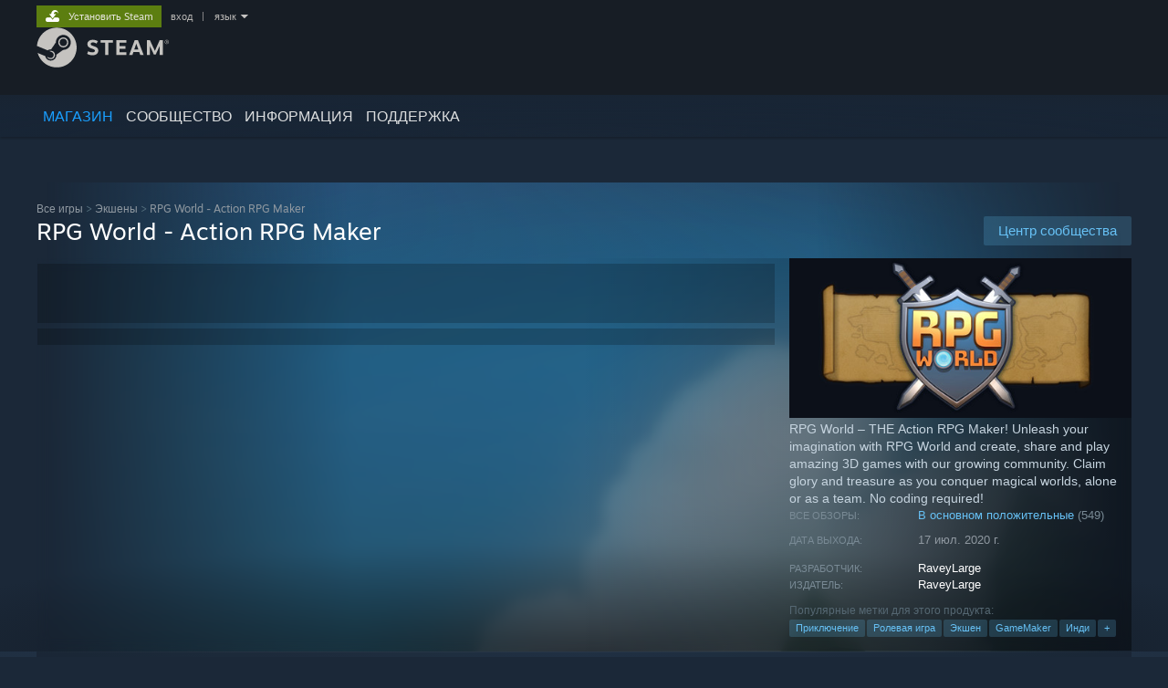

--- FILE ---
content_type: text/html; charset=UTF-8
request_url: https://store.steampowered.com/app/492150/RPG_World__Action_RPG_Maker/?l=russian
body_size: 31792
content:
<!DOCTYPE html>
<html class=" responsive DesktopUI" lang="ru"  >
<head>
	<meta http-equiv="Content-Type" content="text/html; charset=UTF-8">
			<meta name="viewport" content="width=device-width,initial-scale=1">
		<meta name="theme-color" content="#171a21">
		<title>RPG World - Action RPG Maker в Steam</title>
	<link rel="shortcut icon" href="/favicon.ico" type="image/x-icon">

	
	
	<link href="https://store.akamai.steamstatic.com/public/shared/css/motiva_sans.css?v=4Vj7bvhvv_UL&amp;l=russian&amp;_cdn=akamai" rel="stylesheet" type="text/css">
<link href="https://store.akamai.steamstatic.com/public/shared/css/shared_global.css?v=ebGR_Er9ryC7&amp;l=russian&amp;_cdn=akamai" rel="stylesheet" type="text/css">
<link href="https://store.akamai.steamstatic.com/public/shared/css/buttons.css?v=u7ItYmj40jWH&amp;l=russian&amp;_cdn=akamai" rel="stylesheet" type="text/css">
<link href="https://store.akamai.steamstatic.com/public/css/v6/store.css?v=wo3XziZMSZv3&amp;l=russian&amp;_cdn=akamai" rel="stylesheet" type="text/css">
<link href="https://store.akamai.steamstatic.com/public/shared/css/user_reviews.css?v=apAPCdlxNkZD&amp;l=russian&amp;_cdn=akamai" rel="stylesheet" type="text/css">
<link href="https://store.akamai.steamstatic.com/public/shared/css/store_game_shared.css?v=h3rDvpE1fR8Z&amp;l=russian&amp;_cdn=akamai" rel="stylesheet" type="text/css">
<link href="https://store.akamai.steamstatic.com/public/css/v6/game.css?v=ng2qfNTUi8dN&amp;l=russian&amp;_cdn=akamai" rel="stylesheet" type="text/css">
<link href="https://store.akamai.steamstatic.com/public/shared/css/store_background_shared.css?v=RuX0Jh-U_mAP&amp;l=russian&amp;_cdn=akamai" rel="stylesheet" type="text/css">
<link href="https://store.akamai.steamstatic.com/public/css/v6/recommended.css?v=BxpJyNW11mxG&amp;l=russian&amp;_cdn=akamai" rel="stylesheet" type="text/css">
<link href="https://store.akamai.steamstatic.com/public/css/v6/user_reviews_rewards.css?v=nDJVyLGQ1XMI&amp;l=russian&amp;_cdn=akamai" rel="stylesheet" type="text/css">
<link href="https://store.akamai.steamstatic.com/public/shared/css/apphub.css?v=6aSuWhV069kq&amp;l=russian&amp;_cdn=akamai" rel="stylesheet" type="text/css">
<link href="https://store.akamai.steamstatic.com/public/shared/css/ui-lightness/jquery-ui-1.7.2.custom.css?v=qgq7mHqEwLbE&amp;l=russian&amp;_cdn=akamai" rel="stylesheet" type="text/css">
<link href="https://store.akamai.steamstatic.com/public/css/v6/game_mob.css?v=Ryx-AweEEY9T&amp;l=russian&amp;_cdn=akamai" rel="stylesheet" type="text/css">
<link href="https://store.akamai.steamstatic.com/public/shared/css/shared_responsive.css?v=8zUcJAgCg1Ml&amp;l=russian&amp;_cdn=akamai" rel="stylesheet" type="text/css">
<script type="text/javascript" src="https://store.akamai.steamstatic.com/public/shared/javascript/jquery-1.8.3.min.js?v=NXam5zydzNu8&amp;l=russian&amp;_cdn=akamai"></script>
<script type="text/javascript">$J = jQuery.noConflict();</script><script type="text/javascript">VALVE_PUBLIC_PATH = "https:\/\/store.akamai.steamstatic.com\/public\/";</script><script type="text/javascript" src="https://store.akamai.steamstatic.com/public/shared/javascript/tooltip.js?v=LZHsOVauqTrm&amp;l=russian&amp;_cdn=akamai"></script>

<script type="text/javascript" src="https://store.akamai.steamstatic.com/public/shared/javascript/shared_global.js?v=gzCThS-tCcfE&amp;l=russian&amp;_cdn=akamai"></script>

<script type="text/javascript" src="https://store.akamai.steamstatic.com/public/shared/javascript/auth_refresh.js?v=w6QbwI-5-j2S&amp;l=russian&amp;_cdn=akamai"></script>

<script type="text/javascript" src="https://store.akamai.steamstatic.com/public/javascript/main.js?v=haoaO5OuYz9v&amp;l=russian&amp;_cdn=akamai"></script>

<script type="text/javascript" src="https://store.akamai.steamstatic.com/public/javascript/dynamicstore.js?v=Z2iYLlChLRsW&amp;l=russian&amp;_cdn=akamai"></script>

<script type="text/javascript">Object.seal && [ Object, Array, String, Number ].map( function( builtin ) { Object.seal( builtin.prototype ); } );</script>
		<script type="text/javascript">
			document.addEventListener('DOMContentLoaded', function(event) {
				$J.data( document, 'x_readytime', new Date().getTime() );
				$J.data( document, 'x_oldref', GetNavCookie() );
				SetupTooltips( { tooltipCSSClass: 'store_tooltip'} );
		});
		</script><script type="text/javascript" src="https://store.akamai.steamstatic.com/public/javascript/gamehighlightplayer.js?v=0xtIlh3D1HPC&amp;l=russian&amp;_cdn=akamai"></script>
<script type="text/javascript" src="https://store.akamai.steamstatic.com/public/shared/javascript/user_reviews.js?v=4yJkznTqGNEJ&amp;l=russian&amp;_cdn=akamai"></script>
<script type="text/javascript" src="https://store.akamai.steamstatic.com/public/shared/javascript/dselect.js?v=w0CV_PAvw3UA&amp;l=russian&amp;_cdn=akamai"></script>
<script type="text/javascript" src="https://store.akamai.steamstatic.com/public/javascript/app_tagging.js?v=3f0fOwOhxdCg&amp;l=russian&amp;_cdn=akamai"></script>
<script type="text/javascript" src="https://store.akamai.steamstatic.com/public/javascript/game.js?v=sv3PWvTCzE5C&amp;l=russian&amp;_cdn=akamai"></script>
<script type="text/javascript" src="https://store.akamai.steamstatic.com/public/shared/javascript/flot-0.8/jquery.flot.min.js?v=mSfqk1QKKgiz&amp;l=russian&amp;_cdn=akamai"></script>
<script type="text/javascript" src="https://store.akamai.steamstatic.com/public/shared/javascript/flot-0.8/jquery.flot.resize.min.js?v=MeIf0YViALgL&amp;l=russian&amp;_cdn=akamai"></script>
<script type="text/javascript" src="https://store.akamai.steamstatic.com/public/shared/javascript/flot-0.8/jquery.flot.time.min.js?v=CIECDYHJjBgN&amp;l=russian&amp;_cdn=akamai"></script>
<script type="text/javascript" src="https://store.akamai.steamstatic.com/public/shared/javascript/flot-0.8/jquery.flot.selection.min.js?v=laPWW88ZIIHe&amp;l=russian&amp;_cdn=akamai"></script>
<script type="text/javascript" src="https://store.akamai.steamstatic.com/public/shared/javascript/jquery-ui-1.9.2.js?v=Bu2RA9fLXSi-&amp;l=russian&amp;_cdn=akamai"></script>
<script type="text/javascript" src="https://store.akamai.steamstatic.com/public/shared/javascript/shared_responsive_adapter.js?v=OvBA9ws8mp-U&amp;l=russian&amp;_cdn=akamai"></script>

						<meta name="twitter:card" content="summary_large_image">
					<meta name="Description" content="RPG World – THE Action RPG Maker! Unleash your imagination with RPG World and create, share and play amazing 3D games with our growing community. Claim glory and treasure as you conquer magical worlds, alone or as a team. No coding required!">
			
	<meta name="twitter:site" content="@steam" />

						<meta property="og:title" content="RPG World - Action RPG Maker в Steam">
					<meta property="twitter:title" content="RPG World - Action RPG Maker в Steam">
					<meta property="og:type" content="website">
					<meta property="fb:app_id" content="105386699540688">
					<meta property="og:site" content="Steam">
					<meta property="og:url" content="https://store.steampowered.com/app/492150/RPG_World__Action_RPG_Maker/">
					<meta property="og:description" content="RPG World – THE Action RPG Maker! Unleash your imagination with RPG World and create, share and play amazing 3D games with our growing community. Claim glory and treasure as you conquer magical worlds, alone or as a team. No coding required!">
					<meta property="twitter:description" content="RPG World – THE Action RPG Maker! Unleash your imagination with RPG World and create, share and play amazing 3D games with our growing community. Claim glory and treasure as you conquer magical worlds, alone or as a team. No coding required!">
			
			<link rel="canonical" href="https://store.steampowered.com/app/492150/RPG_World__Action_RPG_Maker/">
	
			<link rel="image_src" href="https://shared.akamai.steamstatic.com/store_item_assets/steam/apps/492150/capsule_616x353.jpg?t=1595002347">
		<meta property="og:image" content="https://shared.akamai.steamstatic.com/store_item_assets/steam/apps/492150/capsule_616x353.jpg?t=1595002347">
		<meta name="twitter:image" content="https://shared.akamai.steamstatic.com/store_item_assets/steam/apps/492150/capsule_616x353.jpg?t=1595002347" />
				
	
	
	
	
	</head>
<body class="v6 app game_bg menu_background_overlap application widestore v7menu responsive_page ">


<div class="responsive_page_frame with_header">
						<div role="navigation" class="responsive_page_menu_ctn mainmenu" aria-label="Мобильное меню">
				<div class="responsive_page_menu"  id="responsive_page_menu">
										<div class="mainmenu_contents">
						<div class="mainmenu_contents_items">
															<a class="menuitem" href="https://store.steampowered.com/login/?redir=app%2F492150%2FRPG_World__Action_RPG_Maker%2F%3Fl%3Drussian&redir_ssl=1&snr=1_5_9__global-header">
									Войти								</a>
															<a class="menuitem supernav supernav_active" href="https://store.steampowered.com/?snr=1_5_9__global-responsive-menu" data-tooltip-type="selector" data-tooltip-content=".submenu_Store">
				Магазин			</a>
			<div class="submenu_Store" style="display: none;" data-submenuid="Store">
														<a class="submenuitem" href="https://store.steampowered.com/?snr=1_5_9__global-responsive-menu">
						Главная											</a>
														<a class="submenuitem" href="https://store.steampowered.com/explore/?snr=1_5_9__global-responsive-menu">
						Рекомендации											</a>
														<a class="submenuitem" href="https://steamcommunity.com/my/wishlist/">
						Список желаемого											</a>
														<a class="submenuitem" href="https://store.steampowered.com/points/shop/?snr=1_5_9__global-responsive-menu">
						Предметы за очки											</a>
														<a class="submenuitem" href="https://store.steampowered.com/news/?snr=1_5_9__global-responsive-menu">
						Новости											</a>
														<a class="submenuitem" href="https://store.steampowered.com/stats/?snr=1_5_9__global-responsive-menu">
						Чарты											</a>
							</div>
										<a class="menuitem supernav" href="https://steamcommunity.com/" data-tooltip-type="selector" data-tooltip-content=".submenu_Community">
				Сообщество			</a>
			<div class="submenu_Community" style="display: none;" data-submenuid="Community">
														<a class="submenuitem" href="https://steamcommunity.com/">
						Главная											</a>
														<a class="submenuitem" href="https://steamcommunity.com/discussions/">
						Обсуждения											</a>
														<a class="submenuitem" href="https://steamcommunity.com/workshop/">
						Мастерская											</a>
														<a class="submenuitem" href="https://steamcommunity.com/market/">
						Торговая площадка											</a>
														<a class="submenuitem" href="https://steamcommunity.com/?subsection=broadcasts">
						Трансляции											</a>
							</div>
										<a class="menuitem " href="https://store.steampowered.com/about/?snr=1_5_9__global-responsive-menu">
				Информация			</a>
										<a class="menuitem " href="https://help.steampowered.com/ru/">
				Поддержка			</a>
			
							<div class="minor_menu_items">
																								<div class="menuitem change_language_action">
									Изменить язык								</div>
																																	<a class="menuitem" href="https://store.steampowered.com/mobile" target="_blank" rel="noreferrer">Скачать мобильное приложение Steam</a>
																									<div class="menuitem" role="link" onclick="Responsive_RequestDesktopView();">
										Полная версия									</div>
															</div>
						</div>
						<div class="mainmenu_footer_spacer  "></div>
						<div class="mainmenu_footer">
															<div class="mainmenu_footer_logo"><img src="https://store.akamai.steamstatic.com/public/shared/images/responsive/footerLogo_valve_new.png"></div>
								© Valve Corporation. Все права сохранены. Все торговые марки являются собственностью соответствующих владельцев в США и других странах.								<span class="mainmenu_valve_links">
									<a href="https://store.steampowered.com/privacy_agreement/?snr=1_5_9__global-responsive-menu" target="_blank">Политика конфиденциальности</a>
									&nbsp;| &nbsp;<a href="http://www.valvesoftware.com/legal.htm" target="_blank">Правовая информация</a>
									&nbsp;| &nbsp;<a href="https://help.steampowered.com/faqs/view/10BB-D27A-6378-4436" target="_blank">Доступность</a>
									&nbsp;| &nbsp;<a href="https://store.steampowered.com/subscriber_agreement/?snr=1_5_9__global-responsive-menu" target="_blank">Соглашение подписчика Steam</a>
									&nbsp;| &nbsp;<a href="https://store.steampowered.com/steam_refunds/?snr=1_5_9__global-responsive-menu" target="_blank">Возврат средств</a>
									&nbsp;| &nbsp;<a href="https://store.steampowered.com/account/cookiepreferences/?snr=1_5_9__global-responsive-menu" target="_blank">Файлы cookie</a>
								</span>
													</div>
					</div>
									</div>
			</div>
		
		<div class="responsive_local_menu_tab"></div>

		<div class="responsive_page_menu_ctn localmenu">
			<div class="responsive_page_menu"  id="responsive_page_local_menu" data-panel="{&quot;onOptionsActionDescription&quot;:&quot;\u0424\u0438\u043b\u044c\u0442\u0440\u043e\u0432\u0430\u0442\u044c&quot;,&quot;onOptionsButton&quot;:&quot;Responsive_ToggleLocalMenu()&quot;,&quot;onCancelButton&quot;:&quot;Responsive_ToggleLocalMenu()&quot;}">
				<div class="localmenu_content" data-panel="{&quot;maintainY&quot;:true,&quot;bFocusRingRoot&quot;:true,&quot;flow-children&quot;:&quot;column&quot;}">
				</div>
			</div>
		</div>



					<div class="responsive_header">
				<div class="responsive_header_content">
					<div id="responsive_menu_logo">
						<img src="https://store.akamai.steamstatic.com/public/shared/images/responsive/header_menu_hamburger.png" height="100%">
											</div>
					<div class="responsive_header_logo">
						<a href="https://store.steampowered.com/?snr=1_5_9__global-responsive-menu">
															<img src="https://store.akamai.steamstatic.com/public/shared/images/responsive/header_logo.png" height="36" border="0" alt="STEAM">
													</a>
					</div>
					<div class="responsive_header_react_target" data-featuretarget="store-menu-responsive-search"><div class="responsive_header_react_placeholder"></div></div>				</div>
			</div>
		
		<div class="responsive_page_content_overlay">

		</div>

		<div class="responsive_fixonscroll_ctn nonresponsive_hidden ">
		</div>
	
	<div class="responsive_page_content">

		<div role="banner" id="global_header" data-panel="{&quot;flow-children&quot;:&quot;row&quot;}">
	<div class="content">
		<div class="logo">
			<span id="logo_holder">
									<a href="https://store.steampowered.com/?snr=1_5_9__global-header" aria-label="Ссылка на домашнюю страницу Steam">
						<img src="https://store.akamai.steamstatic.com/public/shared/images/header/logo_steam.svg?t=962016" width="176" height="44" alt="Ссылка на домашнюю страницу Steam">
					</a>
							</span>
		</div>

			<div role="navigation" class="supernav_container" aria-label="Глобальное меню">
								<a class="menuitem supernav supernav_active" href="https://store.steampowered.com/?snr=1_5_9__global-header" data-tooltip-type="selector" data-tooltip-content=".submenu_Store">
				МАГАЗИН			</a>
			<div class="submenu_Store" style="display: none;" data-submenuid="Store">
														<a class="submenuitem" href="https://store.steampowered.com/?snr=1_5_9__global-header">
						Главная											</a>
														<a class="submenuitem" href="https://store.steampowered.com/explore/?snr=1_5_9__global-header">
						Рекомендации											</a>
														<a class="submenuitem" href="https://steamcommunity.com/my/wishlist/">
						Список желаемого											</a>
														<a class="submenuitem" href="https://store.steampowered.com/points/shop/?snr=1_5_9__global-header">
						Предметы за очки											</a>
														<a class="submenuitem" href="https://store.steampowered.com/news/?snr=1_5_9__global-header">
						Новости											</a>
														<a class="submenuitem" href="https://store.steampowered.com/stats/?snr=1_5_9__global-header">
						Чарты											</a>
							</div>
										<a class="menuitem supernav" href="https://steamcommunity.com/" data-tooltip-type="selector" data-tooltip-content=".submenu_Community">
				СООБЩЕСТВО			</a>
			<div class="submenu_Community" style="display: none;" data-submenuid="Community">
														<a class="submenuitem" href="https://steamcommunity.com/">
						Главная											</a>
														<a class="submenuitem" href="https://steamcommunity.com/discussions/">
						Обсуждения											</a>
														<a class="submenuitem" href="https://steamcommunity.com/workshop/">
						Мастерская											</a>
														<a class="submenuitem" href="https://steamcommunity.com/market/">
						Торговая площадка											</a>
														<a class="submenuitem" href="https://steamcommunity.com/?subsection=broadcasts">
						Трансляции											</a>
							</div>
										<a class="menuitem " href="https://store.steampowered.com/about/?snr=1_5_9__global-header">
				Информация			</a>
										<a class="menuitem " href="https://help.steampowered.com/ru/">
				ПОДДЕРЖКА			</a>
				</div>
	<script type="text/javascript">
		jQuery(function($) {
			$('#global_header .supernav').v_tooltip({'location':'bottom', 'destroyWhenDone': false, 'tooltipClass': 'supernav_content', 'offsetY':-6, 'offsetX': 1, 'horizontalSnap': 4, 'tooltipParent': '#global_header .supernav_container', 'correctForScreenSize': false});
		});
	</script>

		<div id="global_actions">
			<div role="navigation" id="global_action_menu" aria-label="Меню аккаунта">
									<a class="header_installsteam_btn header_installsteam_btn_green" href="https://store.steampowered.com/about/?snr=1_5_9__global-header">
						<div class="header_installsteam_btn_content">
							Установить Steam						</div>
					</a>
				
				
									<a class="global_action_link" href="https://store.steampowered.com/login/?redir=app%2F492150%2FRPG_World__Action_RPG_Maker%2F%3Fl%3Drussian&redir_ssl=1&snr=1_5_9__global-header">вход</a>
											&nbsp;|&nbsp;
						<span class="pulldown global_action_link" id="language_pulldown" onclick="ShowMenu( this, 'language_dropdown', 'right' );">язык</span>
						<div class="popup_block_new" id="language_dropdown" style="display: none;">
							<div class="popup_body popup_menu">
																																					<a class="popup_menu_item tight" href="?l=schinese" onclick="ChangeLanguage( 'schinese' ); return false;">简体中文 (упрощенный китайский)</a>
																													<a class="popup_menu_item tight" href="?l=tchinese" onclick="ChangeLanguage( 'tchinese' ); return false;">繁體中文 (традиционный китайский)</a>
																													<a class="popup_menu_item tight" href="?l=japanese" onclick="ChangeLanguage( 'japanese' ); return false;">日本語 (японский)</a>
																													<a class="popup_menu_item tight" href="?l=koreana" onclick="ChangeLanguage( 'koreana' ); return false;">한국어 (корейский)</a>
																													<a class="popup_menu_item tight" href="?l=thai" onclick="ChangeLanguage( 'thai' ); return false;">ไทย (тайский)</a>
																													<a class="popup_menu_item tight" href="?l=bulgarian" onclick="ChangeLanguage( 'bulgarian' ); return false;">Български (болгарский)</a>
																													<a class="popup_menu_item tight" href="?l=czech" onclick="ChangeLanguage( 'czech' ); return false;">Čeština (чешский)</a>
																													<a class="popup_menu_item tight" href="?l=danish" onclick="ChangeLanguage( 'danish' ); return false;">Dansk (датский)</a>
																													<a class="popup_menu_item tight" href="?l=german" onclick="ChangeLanguage( 'german' ); return false;">Deutsch (немецкий)</a>
																													<a class="popup_menu_item tight" href="?l=english" onclick="ChangeLanguage( 'english' ); return false;">English (английский)</a>
																													<a class="popup_menu_item tight" href="?l=spanish" onclick="ChangeLanguage( 'spanish' ); return false;">Español - España (испанский — Испания)</a>
																													<a class="popup_menu_item tight" href="?l=latam" onclick="ChangeLanguage( 'latam' ); return false;">Español - Latinoamérica (испанский — Латинская Америка)</a>
																													<a class="popup_menu_item tight" href="?l=greek" onclick="ChangeLanguage( 'greek' ); return false;">Ελληνικά (греческий)</a>
																													<a class="popup_menu_item tight" href="?l=french" onclick="ChangeLanguage( 'french' ); return false;">Français (французский)</a>
																													<a class="popup_menu_item tight" href="?l=italian" onclick="ChangeLanguage( 'italian' ); return false;">Italiano (итальянский)</a>
																													<a class="popup_menu_item tight" href="?l=indonesian" onclick="ChangeLanguage( 'indonesian' ); return false;">Bahasa Indonesia (индонезийский)</a>
																													<a class="popup_menu_item tight" href="?l=hungarian" onclick="ChangeLanguage( 'hungarian' ); return false;">Magyar (венгерский)</a>
																													<a class="popup_menu_item tight" href="?l=dutch" onclick="ChangeLanguage( 'dutch' ); return false;">Nederlands (нидерландский)</a>
																													<a class="popup_menu_item tight" href="?l=norwegian" onclick="ChangeLanguage( 'norwegian' ); return false;">Norsk (норвежский)</a>
																													<a class="popup_menu_item tight" href="?l=polish" onclick="ChangeLanguage( 'polish' ); return false;">Polski (польский)</a>
																													<a class="popup_menu_item tight" href="?l=portuguese" onclick="ChangeLanguage( 'portuguese' ); return false;">Português (португальский — Португалия)</a>
																													<a class="popup_menu_item tight" href="?l=brazilian" onclick="ChangeLanguage( 'brazilian' ); return false;">Português-Brasil (португальский — Бразилия)</a>
																													<a class="popup_menu_item tight" href="?l=romanian" onclick="ChangeLanguage( 'romanian' ); return false;">Română (румынский)</a>
																																							<a class="popup_menu_item tight" href="?l=finnish" onclick="ChangeLanguage( 'finnish' ); return false;">Suomi (финский)</a>
																													<a class="popup_menu_item tight" href="?l=swedish" onclick="ChangeLanguage( 'swedish' ); return false;">Svenska (шведский)</a>
																													<a class="popup_menu_item tight" href="?l=turkish" onclick="ChangeLanguage( 'turkish' ); return false;">Türkçe (турецкий)</a>
																													<a class="popup_menu_item tight" href="?l=vietnamese" onclick="ChangeLanguage( 'vietnamese' ); return false;">Tiếng Việt (вьетнамский)</a>
																													<a class="popup_menu_item tight" href="?l=ukrainian" onclick="ChangeLanguage( 'ukrainian' ); return false;">Українська (украинский)</a>
																									<a class="popup_menu_item tight" href="https://www.valvesoftware.com/en/contact?contact-person=Translation%20Team%20Feedback" target="_blank">Сообщить о проблеме с переводом</a>
							</div>
						</div>
												</div>
					</div>
			</div>
</div>
<div class="StoreMenuLoadingPlaceholder" data-featuretarget="store-menu-v7"><div class="PlaceholderInner"></div></div><div id="responsive_store_nav_ctn"></div><div id="responsive_store_nav_overlay" style="display:none"><div id="responsive_store_nav_overlay_ctn"></div><div id="responsive_store_nav_overlay_bottom"></div></div><div id="responsive_store_search_overlay" style="display:none"></div><div data-cart-banner-spot="1"></div>
		<div role="main" class="responsive_page_template_content" id="responsive_page_template_content" data-panel="{&quot;autoFocus&quot;:true}" >

			<div id="application_config" style="display: none;"  data-config="{&quot;EUNIVERSE&quot;:1,&quot;WEB_UNIVERSE&quot;:&quot;public&quot;,&quot;LANGUAGE&quot;:&quot;russian&quot;,&quot;COUNTRY&quot;:&quot;US&quot;,&quot;MEDIA_CDN_COMMUNITY_URL&quot;:&quot;https:\/\/cdn.akamai.steamstatic.com\/steamcommunity\/public\/&quot;,&quot;MEDIA_CDN_URL&quot;:&quot;https:\/\/cdn.akamai.steamstatic.com\/&quot;,&quot;VIDEO_CDN_URL&quot;:&quot;https:\/\/video.akamai.steamstatic.com\/&quot;,&quot;COMMUNITY_CDN_URL&quot;:&quot;https:\/\/community.akamai.steamstatic.com\/&quot;,&quot;COMMUNITY_CDN_ASSET_URL&quot;:&quot;https:\/\/cdn.akamai.steamstatic.com\/steamcommunity\/public\/assets\/&quot;,&quot;STORE_CDN_URL&quot;:&quot;https:\/\/store.akamai.steamstatic.com\/&quot;,&quot;PUBLIC_SHARED_URL&quot;:&quot;https:\/\/store.akamai.steamstatic.com\/public\/shared\/&quot;,&quot;COMMUNITY_BASE_URL&quot;:&quot;https:\/\/steamcommunity.com\/&quot;,&quot;CHAT_BASE_URL&quot;:&quot;https:\/\/steamcommunity.com\/&quot;,&quot;STORE_BASE_URL&quot;:&quot;https:\/\/store.steampowered.com\/&quot;,&quot;STORE_CHECKOUT_BASE_URL&quot;:&quot;https:\/\/checkout.steampowered.com\/&quot;,&quot;IMG_URL&quot;:&quot;https:\/\/store.akamai.steamstatic.com\/public\/images\/&quot;,&quot;STEAMTV_BASE_URL&quot;:&quot;https:\/\/steam.tv\/&quot;,&quot;HELP_BASE_URL&quot;:&quot;https:\/\/help.steampowered.com\/&quot;,&quot;PARTNER_BASE_URL&quot;:&quot;https:\/\/partner.steamgames.com\/&quot;,&quot;STATS_BASE_URL&quot;:&quot;https:\/\/partner.steampowered.com\/&quot;,&quot;INTERNAL_STATS_BASE_URL&quot;:&quot;https:\/\/steamstats.valve.org\/&quot;,&quot;IN_CLIENT&quot;:false,&quot;USE_POPUPS&quot;:false,&quot;STORE_ICON_BASE_URL&quot;:&quot;https:\/\/shared.akamai.steamstatic.com\/store_item_assets\/steam\/apps\/&quot;,&quot;STORE_ITEM_BASE_URL&quot;:&quot;https:\/\/shared.akamai.steamstatic.com\/store_item_assets\/&quot;,&quot;WEBAPI_BASE_URL&quot;:&quot;https:\/\/api.steampowered.com\/&quot;,&quot;TOKEN_URL&quot;:&quot;https:\/\/store.steampowered.com\/\/chat\/clientjstoken&quot;,&quot;BUILD_TIMESTAMP&quot;:1768861071,&quot;PAGE_TIMESTAMP&quot;:1768937349,&quot;IN_TENFOOT&quot;:false,&quot;IN_GAMEPADUI&quot;:false,&quot;IN_CHROMEOS&quot;:false,&quot;IN_MOBILE_WEBVIEW&quot;:false,&quot;PLATFORM&quot;:&quot;macos&quot;,&quot;BASE_URL_STORE_CDN_ASSETS&quot;:&quot;https:\/\/cdn.akamai.steamstatic.com\/store\/&quot;,&quot;EREALM&quot;:1,&quot;LOGIN_BASE_URL&quot;:&quot;https:\/\/login.steampowered.com\/&quot;,&quot;AVATAR_BASE_URL&quot;:&quot;https:\/\/avatars.akamai.steamstatic.com\/&quot;,&quot;FROM_WEB&quot;:true,&quot;WEBSITE_ID&quot;:&quot;Store&quot;,&quot;BASE_URL_SHARED_CDN&quot;:&quot;https:\/\/shared.akamai.steamstatic.com\/&quot;,&quot;CLAN_CDN_ASSET_URL&quot;:&quot;https:\/\/clan.akamai.steamstatic.com\/&quot;,&quot;COMMUNITY_ASSETS_BASE_URL&quot;:&quot;https:\/\/shared.akamai.steamstatic.com\/community_assets\/&quot;,&quot;SNR&quot;:&quot;1_5_9_&quot;}" data-userinfo="{&quot;logged_in&quot;:false,&quot;country_code&quot;:&quot;US&quot;,&quot;excluded_content_descriptors&quot;:[3,4]}" data-hwinfo="{&quot;bSteamOS&quot;:false,&quot;bSteamDeck&quot;:false}" data-broadcastuser="{&quot;success&quot;:1,&quot;bHideStoreBroadcast&quot;:false}" data-store_page_asset_url="&quot;https:\/\/shared.akamai.steamstatic.com\/store_item_assets\/steam\/apps\/492150\/%s?t=1595002347&quot;" data-store_page_extra_assets_url="&quot;https:\/\/shared.akamai.steamstatic.com\/store_item_assets\/steam\/apps\/492150\/%s?t=1595002347&quot;" data-store_page_extra_assets_map="{&quot;extras\/aboutthisgame_1.png&quot;:[{&quot;urlPart&quot;:&quot;extras\/888da7148f8bc9d770f869a4ebe62ea8.avif&quot;,&quot;extension&quot;:&quot;avif&quot;,&quot;alt_text&quot;:null,&quot;urlPartBig&quot;:null,&quot;width&quot;:&quot;562&quot;,&quot;height&quot;:&quot;363&quot;}],&quot;extras\/aboutthisgame_2.png&quot;:[{&quot;urlPart&quot;:&quot;extras\/808c08ec39d37c2e44bea3166e94db21.avif&quot;,&quot;extension&quot;:&quot;avif&quot;,&quot;alt_text&quot;:null,&quot;urlPartBig&quot;:null,&quot;width&quot;:&quot;562&quot;,&quot;height&quot;:&quot;363&quot;}],&quot;extras\/aboutthisgame_3.png&quot;:[{&quot;urlPart&quot;:&quot;extras\/53d43f75efdbdc3a37b12628c1123447.avif&quot;,&quot;extension&quot;:&quot;avif&quot;,&quot;alt_text&quot;:null,&quot;urlPartBig&quot;:null,&quot;width&quot;:&quot;562&quot;,&quot;height&quot;:&quot;243&quot;}],&quot;extras\/aboutthisgame_5.png&quot;:[{&quot;urlPart&quot;:&quot;extras\/ff0634288dca0afc78af01f6e93d86c9.avif&quot;,&quot;extension&quot;:&quot;avif&quot;,&quot;alt_text&quot;:null,&quot;urlPartBig&quot;:null,&quot;width&quot;:&quot;562&quot;,&quot;height&quot;:&quot;363&quot;}],&quot;extras\/follow.png&quot;:[{&quot;urlPart&quot;:&quot;extras\/fcf2a2b4d84b73a3075b5cc9c034b912.poster.avif&quot;,&quot;extension&quot;:&quot;poster.avif&quot;,&quot;alt_text&quot;:null,&quot;urlPartBig&quot;:null,&quot;width&quot;:&quot;562&quot;,&quot;height&quot;:&quot;289&quot;},{&quot;urlPart&quot;:&quot;extras\/fcf2a2b4d84b73a3075b5cc9c034b912.mp4&quot;,&quot;extension&quot;:&quot;mp4&quot;,&quot;alt_text&quot;:null,&quot;urlPartBig&quot;:null,&quot;width&quot;:&quot;562&quot;,&quot;height&quot;:&quot;288&quot;},{&quot;urlPart&quot;:&quot;extras\/fcf2a2b4d84b73a3075b5cc9c034b912.webm&quot;,&quot;extension&quot;:&quot;webm&quot;,&quot;alt_text&quot;:null,&quot;urlPartBig&quot;:null,&quot;width&quot;:&quot;562&quot;,&quot;height&quot;:&quot;288&quot;}],&quot;extras\/offer.png&quot;:[{&quot;urlPart&quot;:&quot;extras\/9be56df90371e9bf7619f34fa722d6bf.poster.avif&quot;,&quot;extension&quot;:&quot;poster.avif&quot;,&quot;alt_text&quot;:null,&quot;urlPartBig&quot;:null,&quot;width&quot;:&quot;562&quot;,&quot;height&quot;:&quot;283&quot;},{&quot;urlPart&quot;:&quot;extras\/9be56df90371e9bf7619f34fa722d6bf.mp4&quot;,&quot;extension&quot;:&quot;mp4&quot;,&quot;alt_text&quot;:null,&quot;urlPartBig&quot;:null,&quot;width&quot;:&quot;562&quot;,&quot;height&quot;:&quot;282&quot;},{&quot;urlPart&quot;:&quot;extras\/9be56df90371e9bf7619f34fa722d6bf.webm&quot;,&quot;extension&quot;:&quot;webm&quot;,&quot;alt_text&quot;:null,&quot;urlPartBig&quot;:null,&quot;width&quot;:&quot;562&quot;,&quot;height&quot;:&quot;282&quot;}],&quot;extras\/launch.png&quot;:[{&quot;urlPart&quot;:&quot;extras\/1a9887b1eec91cc5f93cb2cdf40bd88e.poster.avif&quot;,&quot;extension&quot;:&quot;poster.avif&quot;,&quot;alt_text&quot;:null,&quot;urlPartBig&quot;:null,&quot;width&quot;:&quot;562&quot;,&quot;height&quot;:&quot;283&quot;},{&quot;urlPart&quot;:&quot;extras\/1a9887b1eec91cc5f93cb2cdf40bd88e.mp4&quot;,&quot;extension&quot;:&quot;mp4&quot;,&quot;alt_text&quot;:null,&quot;urlPartBig&quot;:null,&quot;width&quot;:&quot;562&quot;,&quot;height&quot;:&quot;282&quot;},{&quot;urlPart&quot;:&quot;extras\/1a9887b1eec91cc5f93cb2cdf40bd88e.webm&quot;,&quot;extension&quot;:&quot;webm&quot;,&quot;alt_text&quot;:null,&quot;urlPartBig&quot;:null,&quot;width&quot;:&quot;562&quot;,&quot;height&quot;:&quot;282&quot;}],&quot;extras\/aboutthisgame_7.png&quot;:[{&quot;urlPart&quot;:&quot;extras\/f6421174731ab497b858dab2f6252352.avif&quot;,&quot;extension&quot;:&quot;avif&quot;,&quot;alt_text&quot;:null,&quot;urlPartBig&quot;:null,&quot;width&quot;:&quot;562&quot;,&quot;height&quot;:&quot;400&quot;}],&quot;extras\/aboutthisgame_8.png&quot;:[{&quot;urlPart&quot;:&quot;extras\/587c69ebe6c89795fa513f95685ad6f9.avif&quot;,&quot;extension&quot;:&quot;avif&quot;,&quot;alt_text&quot;:null,&quot;urlPartBig&quot;:null,&quot;width&quot;:&quot;562&quot;,&quot;height&quot;:&quot;285&quot;}],&quot;extras\/aboutthisgame_3_-_copy.png&quot;:[{&quot;urlPart&quot;:&quot;extras\/758e6df0b7ec83f8d1d25706a66a73bd.avif&quot;,&quot;extension&quot;:&quot;avif&quot;,&quot;alt_text&quot;:null,&quot;urlPartBig&quot;:null,&quot;width&quot;:&quot;562&quot;,&quot;height&quot;:&quot;363&quot;}],&quot;extras\/aboutthisgame_10.png&quot;:[{&quot;urlPart&quot;:&quot;extras\/85c9a298019832d68d757abcffcc5deb.avif&quot;,&quot;extension&quot;:&quot;avif&quot;,&quot;alt_text&quot;:null,&quot;urlPartBig&quot;:null,&quot;width&quot;:&quot;562&quot;,&quot;height&quot;:&quot;336&quot;}],&quot;extras\/aboutthisgame_4.png&quot;:[{&quot;urlPart&quot;:&quot;extras\/b2527054fecc30d4f5864c2867867344.avif&quot;,&quot;extension&quot;:&quot;avif&quot;,&quot;alt_text&quot;:null,&quot;urlPartBig&quot;:null,&quot;width&quot;:&quot;562&quot;,&quot;height&quot;:&quot;490&quot;}],&quot;extras\/gi3.png&quot;:[{&quot;urlPart&quot;:&quot;extras\/6e17ae7faf2f2640e5552e03a17823f2.poster.avif&quot;,&quot;extension&quot;:&quot;poster.avif&quot;,&quot;alt_text&quot;:null,&quot;urlPartBig&quot;:null,&quot;width&quot;:&quot;562&quot;,&quot;height&quot;:&quot;283&quot;},{&quot;urlPart&quot;:&quot;extras\/6e17ae7faf2f2640e5552e03a17823f2.mp4&quot;,&quot;extension&quot;:&quot;mp4&quot;,&quot;alt_text&quot;:null,&quot;urlPartBig&quot;:null,&quot;width&quot;:&quot;562&quot;,&quot;height&quot;:&quot;282&quot;},{&quot;urlPart&quot;:&quot;extras\/6e17ae7faf2f2640e5552e03a17823f2.webm&quot;,&quot;extension&quot;:&quot;webm&quot;,&quot;alt_text&quot;:null,&quot;urlPartBig&quot;:null,&quot;width&quot;:&quot;562&quot;,&quot;height&quot;:&quot;282&quot;}],&quot;extras\/creator.jpg&quot;:[{&quot;urlPart&quot;:&quot;extras\/e6d6ff2bc229633ebb021cd9c839a963.avif&quot;,&quot;extension&quot;:&quot;avif&quot;,&quot;alt_text&quot;:null,&quot;urlPartBig&quot;:null,&quot;width&quot;:&quot;562&quot;,&quot;height&quot;:&quot;350&quot;}],&quot;extras\/playcreateshare.png&quot;:[{&quot;urlPart&quot;:&quot;extras\/9eb5d600d5c58ab84a1b6433bad0c0a8.avif&quot;,&quot;extension&quot;:&quot;avif&quot;,&quot;alt_text&quot;:null,&quot;urlPartBig&quot;:null,&quot;width&quot;:&quot;562&quot;,&quot;height&quot;:&quot;326&quot;}],&quot;extras\/headgif4.png&quot;:[{&quot;urlPart&quot;:&quot;extras\/9d2f39b351b87b091c7e90e048661da0.poster.avif&quot;,&quot;extension&quot;:&quot;poster.avif&quot;,&quot;alt_text&quot;:null,&quot;urlPartBig&quot;:null,&quot;width&quot;:&quot;562&quot;,&quot;height&quot;:&quot;311&quot;},{&quot;urlPart&quot;:&quot;extras\/9d2f39b351b87b091c7e90e048661da0.mp4&quot;,&quot;extension&quot;:&quot;mp4&quot;,&quot;alt_text&quot;:null,&quot;urlPartBig&quot;:null,&quot;width&quot;:&quot;562&quot;,&quot;height&quot;:&quot;310&quot;},{&quot;urlPart&quot;:&quot;extras\/9d2f39b351b87b091c7e90e048661da0.webm&quot;,&quot;extension&quot;:&quot;webm&quot;,&quot;alt_text&quot;:null,&quot;urlPartBig&quot;:null,&quot;width&quot;:&quot;562&quot;,&quot;height&quot;:&quot;310&quot;}],&quot;extras\/headgif5.png&quot;:[{&quot;urlPart&quot;:&quot;extras\/d5a015162d7b8325e496d2cfc4acf370.poster.avif&quot;,&quot;extension&quot;:&quot;poster.avif&quot;,&quot;alt_text&quot;:null,&quot;urlPartBig&quot;:null,&quot;width&quot;:&quot;562&quot;,&quot;height&quot;:&quot;283&quot;},{&quot;urlPart&quot;:&quot;extras\/d5a015162d7b8325e496d2cfc4acf370.mp4&quot;,&quot;extension&quot;:&quot;mp4&quot;,&quot;alt_text&quot;:null,&quot;urlPartBig&quot;:null,&quot;width&quot;:&quot;562&quot;,&quot;height&quot;:&quot;282&quot;},{&quot;urlPart&quot;:&quot;extras\/d5a015162d7b8325e496d2cfc4acf370.webm&quot;,&quot;extension&quot;:&quot;webm&quot;,&quot;alt_text&quot;:null,&quot;urlPartBig&quot;:null,&quot;width&quot;:&quot;562&quot;,&quot;height&quot;:&quot;282&quot;}],&quot;extras\/painter6.jpg&quot;:[{&quot;urlPart&quot;:&quot;extras\/b3a58ce9734b87cefd81c977f0b2959c.avif&quot;,&quot;extension&quot;:&quot;avif&quot;,&quot;alt_text&quot;:null,&quot;urlPartBig&quot;:null,&quot;width&quot;:&quot;562&quot;,&quot;height&quot;:&quot;488&quot;}],&quot;extras\/hostmultiplayer.png&quot;:[{&quot;urlPart&quot;:&quot;extras\/1e04a290123fed361b5cf7b8cac64746.avif&quot;,&quot;extension&quot;:&quot;avif&quot;,&quot;alt_text&quot;:null,&quot;urlPartBig&quot;:null,&quot;width&quot;:&quot;562&quot;,&quot;height&quot;:&quot;308&quot;}]}" data-deckcompatibility="{&quot;appid&quot;:492150,&quot;resolved_category&quot;:2,&quot;resolved_items&quot;:[{&quot;display_type&quot;:3,&quot;loc_token&quot;:&quot;#SteamDeckVerified_TestResult_DefaultControllerConfigNotFullyFunctional&quot;},{&quot;display_type&quot;:3,&quot;loc_token&quot;:&quot;#SteamDeckVerified_TestResult_ControllerGlyphsDoNotMatchDeckDevice&quot;},{&quot;display_type&quot;:3,&quot;loc_token&quot;:&quot;#SteamDeckVerified_TestResult_TextInputDoesNotAutomaticallyInvokesKeyboard&quot;},{&quot;display_type&quot;:4,&quot;loc_token&quot;:&quot;#SteamDeckVerified_TestResult_InterfaceTextIsLegible&quot;},{&quot;display_type&quot;:4,&quot;loc_token&quot;:&quot;#SteamDeckVerified_TestResult_DefaultConfigurationIsPerformant&quot;}],&quot;steam_deck_blog_url&quot;:&quot;&quot;,&quot;search_id&quot;:null,&quot;steamos_resolved_category&quot;:2,&quot;steamos_resolved_items&quot;:[{&quot;display_type&quot;:3,&quot;loc_token&quot;:&quot;#SteamOS_TestResult_GameStartupFunctional&quot;},{&quot;display_type&quot;:1,&quot;loc_token&quot;:&quot;#SteamOS_TestResult_TextInputDoesNotAutomaticallyInvokesKeyboard&quot;},{&quot;display_type&quot;:1,&quot;loc_token&quot;:&quot;#SteamOS_TestResult_DefaultControllerConfigNotFullyFunctional&quot;}]}" data-appname="&quot;RPG World - Action RPG Maker&quot;" data-store_user_config="{&quot;webapi_token&quot;:&quot;&quot;,&quot;shoppingcart&quot;:null,&quot;originating_navdata&quot;:{&quot;domain&quot;:&quot;store.steampowered.com&quot;,&quot;controller&quot;:&quot;direct-navigation&quot;,&quot;method&quot;:&quot;&quot;,&quot;submethod&quot;:&quot;&quot;,&quot;feature&quot;:&quot;&quot;,&quot;depth&quot;:0,&quot;countrycode&quot;:&quot;&quot;,&quot;webkey&quot;:null,&quot;is_client&quot;:false,&quot;curator_data&quot;:null,&quot;is_likely_bot&quot;:true,&quot;is_utm&quot;:false},&quot;wishlist_item_count&quot;:0}"></div><div id="application_root"></div><script>window.g_wapit="";</script><link href="https://store.akamai.steamstatic.com/public/css/applications/store/main.css?v=OKHQenzQ5v7r&amp;l=russian&amp;_cdn=akamai" rel="stylesheet" type="text/css">
<script type="text/javascript" src="https://store.akamai.steamstatic.com/public/javascript/applications/store/manifest.js?v=-QkDEeQ1UAe-&amp;l=russian&amp;_cdn=akamai"></script>
<script type="text/javascript" src="https://store.akamai.steamstatic.com/public/javascript/applications/store/libraries~b28b7af69.js?v=L9JqUktT3bf9&amp;l=russian&amp;_cdn=akamai"></script>
<script type="text/javascript" src="https://store.akamai.steamstatic.com/public/javascript/applications/store/main.js?v=D7ugKMeBM9By&amp;l=russian&amp;_cdn=akamai"></script>
<script type="text/javascript">
	var g_AccountID = 0;
	var g_Languages = ["russian"];
	var g_sessionID = "96019d6186cd25c2444363f9";
	var g_ServerTime = 1768937349;
	var g_bUseNewCartAPI = true;

	$J( InitMiniprofileHovers( 'https%3A%2F%2Fstore.steampowered.com%2F' ) );

	
	if ( typeof GStoreItemData != 'undefined' )
	{
		GStoreItemData.AddNavParams({
			__page_default: "1_5_9_",
			__page_default_obj: {"domain":"store.steampowered.com","controller":"application","method":"app","submethod":"","feature":null,"depth":null,"countrycode":"US","webkey":null,"is_client":false,"curator_data":null,"is_likely_bot":true,"is_utm":null},
			__originating_obj: {"domain":"store.steampowered.com","controller":"direct-navigation","method":"","submethod":"","feature":"","depth":0,"countrycode":"","webkey":null,"is_client":false,"curator_data":null,"is_likely_bot":true,"is_utm":false},
			storemenu_recommendedtags: "1_5_9__17"		});
	}

	if ( typeof GDynamicStore != 'undefined' )
	{
		GDynamicStore.Init(0, false, "", {"primary_language":null,"secondary_languages":null,"platform_windows":null,"platform_mac":null,"platform_linux":null,"timestamp_updated":null,"hide_store_broadcast":null,"review_score_preference":null,"timestamp_content_descriptor_preferences_updated":null,"provide_deck_feedback":null,"additional_languages":null}, 'US',
			{"bNoDefaultDescriptors":true});
		GStoreItemData.SetCurrencyFormatter(function( nValueInCents, bWholeUnitsOnly ) { var fmt = function( nValueInCents, bWholeUnitsOnly ) {	var format = v_numberformat( nValueInCents / 100, bWholeUnitsOnly ? 0 : 2, ".", ","); return format; };var strNegativeSymbol = '';	if ( nValueInCents < 0 ) { strNegativeSymbol = '-'; nValueInCents = -nValueInCents; }return strNegativeSymbol + "$" + fmt( nValueInCents, bWholeUnitsOnly );});
		GStoreItemData.SetCurrencyMinPriceIncrement(1);
	}
</script>

<script type="text/javascript">

	var g_eDiscoveryQueueType = 0;

	GStoreItemData.AddStoreItemDataSet(
		{"rgApps":{"1203620":{"name":"Enshrouded","url_name":"Enshrouded","discount_block":"<div class=\"discount_block  no_discount\" data-price-final=\"2999\" data-bundlediscount=\"0\" data-discount=\"0\"><div class=\"discount_prices\"><div class=\"discount_final_price\">$29.99<\/div><\/div><\/div>","descids":[],"small_capsulev5":"https:\/\/shared.akamai.steamstatic.com\/store_item_assets\/steam\/apps\/1203620\/fedcde67022995e7946efa91f69d0f12e4ba52ec\/capsule_184x69.jpg?t=1765290696","os_windows":true,"early_access":true,"has_live_broadcast":true,"localized":true,"localized_english":true},"252490":{"name":"Rust","url_name":"Rust","discount_block":"<div class=\"discount_block  no_discount\" data-price-final=\"3999\" data-bundlediscount=\"0\" data-discount=\"0\"><div class=\"discount_prices\"><div class=\"discount_final_price\">$39.99<\/div><\/div><\/div>","descids":[1,2,5],"small_capsulev5":"https:\/\/shared.akamai.steamstatic.com\/store_item_assets\/steam\/apps\/252490\/21aac0b6e20e1ba12f635e7deb730e32a51afbd5\/capsule_184x69.jpg?t=1761667247","os_windows":true,"os_macos":true,"has_live_broadcast":false,"localized":true,"localized_english":true,"has_adult_content_violence":true},"1623730":{"name":"Palworld","url_name":"Palworld","discount_block":"<div class=\"discount_block  no_discount\" data-price-final=\"2999\" data-bundlediscount=\"0\" data-discount=\"0\"><div class=\"discount_prices\"><div class=\"discount_final_price\">$29.99<\/div><\/div><\/div>","descids":[],"small_capsulev5":"https:\/\/shared.akamai.steamstatic.com\/store_item_assets\/steam\/apps\/1623730\/4f823e476ad290ad4f19763e7d800723df422dfa\/capsule_184x69.jpg?t=1768450096","os_windows":true,"early_access":true,"has_live_broadcast":false,"localized":true,"localized_english":true},"1374490":{"name":"RuneScape: Dragonwilds","url_name":"RuneScape_Dragonwilds","discount_block":"<div class=\"discount_block  no_discount\" data-price-final=\"2999\" data-bundlediscount=\"0\" data-discount=\"0\"><div class=\"discount_prices\"><div class=\"discount_final_price\">$29.99<\/div><\/div><\/div>","descids":[],"small_capsulev5":"https:\/\/shared.akamai.steamstatic.com\/store_item_assets\/steam\/apps\/1374490\/0b646f96b47704dfd2867b6966bd33d777f25a2a\/capsule_184x69.jpg?t=1765818039","os_windows":true,"early_access":true,"has_live_broadcast":false,"localized_english":true},"570":{"name":"Dota 2","url_name":"Dota_2","discount_block":"<div class=\"discount_block  no_discount\" data-price-final=\"0\" data-bundlediscount=\"0\" data-discount=\"0\"><div class=\"discount_prices\"><div class=\"discount_final_price\">\u0411\u0435\u0441\u043f\u043b\u0430\u0442\u043d\u043e<\/div><\/div><\/div>","descids":[5],"small_capsulev5":"https:\/\/shared.akamai.steamstatic.com\/store_item_assets\/steam\/apps\/570\/capsule_184x69.jpg?t=1766010373","os_windows":true,"os_macos":true,"os_linux":true,"has_live_broadcast":false,"localized":true,"localized_english":true},"2399830":{"name":"ARK: Survival Ascended","url_name":"ARK_Survival_Ascended","discount_block":"<div class=\"discount_block  no_discount\" data-price-final=\"4499\" data-bundlediscount=\"0\" data-discount=\"0\"><div class=\"discount_prices\"><div class=\"discount_final_price\">$44.99<\/div><\/div><\/div>","descids":[],"small_capsulev5":"https:\/\/shared.akamai.steamstatic.com\/store_item_assets\/steam\/apps\/2399830\/dce348bb9faef2c1973d04aa8a87bff18e29699b\/capsule_184x69.jpg?t=1766710980","os_windows":true,"early_access":true,"has_live_broadcast":false,"localized":true,"localized_english":true},"1599340":{"name":"Lost Ark","url_name":"Lost_Ark","discount_block":"<div class=\"discount_block  no_discount\" data-price-final=\"0\" data-bundlediscount=\"0\" data-discount=\"0\"><div class=\"discount_prices\"><div class=\"discount_final_price\">\u0411\u0435\u0441\u043f\u043b\u0430\u0442\u043d\u043e<\/div><\/div><\/div>","descids":[1,2,5],"small_capsulev5":"https:\/\/shared.akamai.steamstatic.com\/store_item_assets\/steam\/apps\/1599340\/capsule_184x69.jpg?t=1763571534","os_windows":true,"has_live_broadcast":false,"localized_english":true,"has_adult_content_violence":true},"108600":{"name":"Project Zomboid","url_name":"Project_Zomboid","discount_block":"<div class=\"discount_block  no_discount\" data-price-final=\"1999\" data-bundlediscount=\"0\" data-discount=\"0\"><div class=\"discount_prices\"><div class=\"discount_final_price\">$19.99<\/div><\/div><\/div>","descids":[2,5],"small_capsulev5":"https:\/\/shared.akamai.steamstatic.com\/store_item_assets\/steam\/apps\/108600\/capsule_184x69.jpg?t=1762369969","os_windows":true,"os_macos":true,"os_linux":true,"early_access":true,"has_live_broadcast":false,"localized":true,"localized_english":true,"has_adult_content_violence":true,"status_string":"\u0420\u0430\u043d\u043d\u0438\u0439 \u0434\u043e\u0441\u0442\u0443\u043f \u0443\u0436\u0435 \u043e\u0442\u043a\u0440\u044b\u0442"},"526870":{"name":"Satisfactory","url_name":"Satisfactory","discount_block":"<div class=\"discount_block  no_discount\" data-price-final=\"3999\" data-bundlediscount=\"0\" data-discount=\"0\"><div class=\"discount_prices\"><div class=\"discount_final_price\">$39.99<\/div><\/div><\/div>","descids":[],"small_capsulev5":"https:\/\/shared.akamai.steamstatic.com\/store_item_assets\/steam\/apps\/526870\/fe7cbb345c177f83f829a61f0e0ab951b42c7ab1\/capsule_184x69.jpg?t=1749717464","os_windows":true,"has_live_broadcast":false,"localized":true,"localized_english":true},"39210":{"name":"FINAL FANTASY XIV Online","url_name":"FINAL_FANTASY_XIV_Online","discount_block":"<div class=\"discount_block  no_discount\" data-price-final=\"1999\" data-bundlediscount=\"0\" data-discount=\"0\"><div class=\"discount_prices\"><div class=\"discount_final_price\">$19.99<\/div><\/div><\/div>","descids":[],"small_capsulev5":"https:\/\/shared.akamai.steamstatic.com\/store_item_assets\/steam\/apps\/39210\/2e45b2f419d0beed57ba1ff1d80a13d31f947d54\/capsule_184x69.jpg?t=1766135185","os_windows":true,"has_live_broadcast":false,"localized_english":true},"2246340":{"name":"Monster Hunter Wilds","url_name":"Monster_Hunter_Wilds","discount_block":"<div class=\"discount_block  no_discount\" data-price-final=\"6999\" data-bundlediscount=\"0\" data-discount=\"0\"><div class=\"discount_prices\"><div class=\"discount_final_price\">$69.99<\/div><\/div><\/div>","descids":[],"small_capsulev5":"https:\/\/shared.akamai.steamstatic.com\/store_item_assets\/steam\/apps\/2246340\/970508d58e4f11f6f9ff3e2921b7eec558a50af8\/capsule_184x69.jpg?t=1768871237","os_windows":true,"has_live_broadcast":false,"localized":true,"localized_english":true},"105600":{"name":"Terraria","url_name":"Terraria","discount_block":"<div class=\"discount_block  no_discount\" data-price-final=\"999\" data-bundlediscount=\"0\" data-discount=\"0\"><div class=\"discount_prices\"><div class=\"discount_final_price\">$9.99<\/div><\/div><\/div>","descids":[],"small_capsulev5":"https:\/\/shared.akamai.steamstatic.com\/store_item_assets\/steam\/apps\/105600\/capsule_184x69.jpg?t=1731252354","os_windows":true,"os_macos":true,"os_linux":true,"has_live_broadcast":false,"localized":true,"localized_english":true,"status_string":"\u0412\u044b\u0448\u043b\u043e \u043e\u0431\u043d\u043e\u0432\u043b\u0435\u043d\u0438\u0435"},"1974050":{"name":"Torchlight: Infinite","url_name":"Torchlight_Infinite","discount_block":"<div class=\"discount_block  no_discount\" data-price-final=\"0\" data-bundlediscount=\"0\" data-discount=\"0\"><div class=\"discount_prices\"><div class=\"discount_final_price\">\u0411\u0435\u0441\u043f\u043b\u0430\u0442\u043d\u043e<\/div><\/div><\/div>","descids":[],"small_capsulev5":"https:\/\/shared.akamai.steamstatic.com\/store_item_assets\/steam\/apps\/1974050\/8762ffbff55d3ef7e13123f274c9c212ae3d3b63\/capsule_184x69.jpg?t=1768448039","os_windows":true,"has_live_broadcast":false,"localized":true,"localized_english":true},"648800":{"name":"Raft","url_name":"Raft","discount_block":"<div class=\"discount_block  no_discount\" data-price-final=\"1999\" data-bundlediscount=\"0\" data-discount=\"0\"><div class=\"discount_prices\"><div class=\"discount_final_price\">$19.99<\/div><\/div><\/div>","descids":[],"small_capsulev5":"https:\/\/shared.akamai.steamstatic.com\/store_item_assets\/steam\/apps\/648800\/capsule_184x69.jpg?t=1727184011","os_windows":true,"has_live_broadcast":false,"localized":true,"localized_english":true},"2444750":{"name":"Shape of Dreams","url_name":"Shape_of_Dreams","discount_block":"<div class=\"discount_block  no_discount\" data-price-final=\"2499\" data-bundlediscount=\"0\" data-discount=\"0\"><div class=\"discount_prices\"><div class=\"discount_final_price\">$24.99<\/div><\/div><\/div>","descids":[],"small_capsulev5":"https:\/\/shared.akamai.steamstatic.com\/store_item_assets\/steam\/apps\/2444750\/fc19e29c6b84fedaae0bd176c0f7ba5986c913dc\/capsule_184x69_russian.jpg?t=1766041884","os_windows":true,"has_live_broadcast":false,"localized":true,"localized_english":true},"2429640":{"name":"Throne and Liberty","url_name":"Throne_and_Liberty","discount_block":"<div class=\"discount_block  no_discount\" data-price-final=\"0\" data-bundlediscount=\"0\" data-discount=\"0\"><div class=\"discount_prices\"><div class=\"discount_final_price\">\u0411\u0435\u0441\u043f\u043b\u0430\u0442\u043d\u043e<\/div><\/div><\/div>","descids":[2,5],"small_capsulev5":"https:\/\/shared.akamai.steamstatic.com\/store_item_assets\/steam\/apps\/2429640\/dd04319d8cdd4b7321f8ebdf9c040bad6799d461\/capsule_184x69.jpg?t=1767895892","os_windows":true,"has_live_broadcast":false,"localized_english":true,"has_adult_content_violence":true},"892970":{"name":"Valheim","url_name":"Valheim","discount_block":"<div class=\"discount_block \" data-price-final=\"999\" data-bundlediscount=\"0\" data-discount=\"50\" role=\"link\" aria-label=\"\u0421\u043a\u0438\u0434\u043a\u0430 \u2014 50%. \u041e\u0431\u044b\u0447\u043d\u0430\u044f \u0446\u0435\u043d\u0430 \u2014 $19.99, \u0446\u0435\u043d\u0430 \u0441\u043e \u0441\u043a\u0438\u0434\u043a\u043e\u0439 \u2014 $9.99\"><div class=\"discount_pct\">-50%<\/div><div class=\"discount_prices\"><div class=\"discount_original_price\">$19.99<\/div><div class=\"discount_final_price\">$9.99<\/div><\/div><\/div>","descids":[],"small_capsulev5":"https:\/\/shared.akamai.steamstatic.com\/store_item_assets\/steam\/apps\/892970\/3b25991b8a19244cfd979a2766e7490cc7894e09\/capsule_184x69.jpg?t=1765967243","os_windows":true,"os_macos":true,"os_linux":true,"early_access":true,"has_live_broadcast":false,"discount":true,"localized":true,"localized_english":true},"2074920":{"name":"The First Descendant","url_name":"The_First_Descendant","discount_block":"<div class=\"discount_block  no_discount\" data-price-final=\"0\" data-bundlediscount=\"0\" data-discount=\"0\"><div class=\"discount_prices\"><div class=\"discount_final_price\">\u0411\u0435\u0441\u043f\u043b\u0430\u0442\u043d\u043e<\/div><\/div><\/div>","descids":[2,5],"small_capsulev5":"https:\/\/shared.akamai.steamstatic.com\/store_item_assets\/steam\/apps\/2074920\/2eb2bf7aeba558f32722ebab41a70d97ad14e68f\/capsule_184x69.jpg?t=1766373175","os_windows":true,"has_live_broadcast":false,"localized":true,"localized_english":true,"has_adult_content_violence":true,"has_adult_content_sex":true},"2070270":{"name":"Cloudheim","url_name":"Cloudheim","discount_block":"<div class=\"discount_block  no_discount\" data-price-final=\"2999\" data-bundlediscount=\"0\" data-discount=\"0\"><div class=\"discount_prices\"><div class=\"discount_final_price\">$29.99<\/div><\/div><\/div>","descids":[],"small_capsulev5":"https:\/\/shared.akamai.steamstatic.com\/store_item_assets\/steam\/apps\/2070270\/c7484e5622a5f5d68be995144c2c31d3b8520bb1\/capsule_184x69.jpg?t=1768840847","os_windows":true,"early_access":true,"has_live_broadcast":false,"localized_english":true},"1904480":{"name":"Absolum","url_name":"Absolum","discount_block":"<div class=\"discount_block  no_discount\" data-price-final=\"2499\" data-bundlediscount=\"0\" data-discount=\"0\"><div class=\"discount_prices\"><div class=\"discount_final_price\">$24.99<\/div><\/div><\/div>","descids":[],"small_capsulev5":"https:\/\/shared.akamai.steamstatic.com\/store_item_assets\/steam\/apps\/1904480\/8d12dc39e315778caba4da711250e7618b6c9cf3\/capsule_184x69.jpg?t=1767950054","os_windows":true,"has_live_broadcast":false,"localized":true,"localized_english":true},"2661300":{"name":"Grounded 2","url_name":"Grounded_2","discount_block":"<div class=\"discount_block  no_discount\" data-price-final=\"2999\" data-bundlediscount=\"0\" data-discount=\"0\"><div class=\"discount_prices\"><div class=\"discount_final_price\">$29.99<\/div><\/div><\/div>","descids":[],"small_capsulev5":"https:\/\/shared.akamai.steamstatic.com\/store_item_assets\/steam\/apps\/2661300\/e7f3c89538d758760b7d14ed8d3704e596db2c64\/capsule_184x69.jpg?t=1768264574","os_windows":true,"early_access":true,"has_live_broadcast":false,"localized_english":true},"346110":{"name":"ARK: Survival Evolved","url_name":"ARK_Survival_Evolved","discount_block":"<div class=\"discount_block  no_discount\" data-price-final=\"1499\" data-bundlediscount=\"0\" data-discount=\"0\"><div class=\"discount_prices\"><div class=\"discount_final_price\">$14.99<\/div><\/div><\/div>","descids":[],"small_capsulev5":"https:\/\/shared.akamai.steamstatic.com\/store_item_assets\/steam\/apps\/346110\/capsule_184x69.jpg?t=1765677889","os_windows":true,"os_macos":true,"has_live_broadcast":false,"localized":true,"localized_english":true,"status_string":"\u0412\u044b\u0448\u043b\u043e \u043e\u0431\u043d\u043e\u0432\u043b\u0435\u043d\u0438\u0435"},"2933130":{"name":"The Lord of the Rings: Return to Moria\u2122","url_name":"The_Lord_of_the_Rings_Return_to_Moria","discount_block":"<div class=\"discount_block \" data-price-final=\"1499\" data-bundlediscount=\"0\" data-discount=\"50\" role=\"link\" aria-label=\"\u0421\u043a\u0438\u0434\u043a\u0430 \u2014 50%. \u041e\u0431\u044b\u0447\u043d\u0430\u044f \u0446\u0435\u043d\u0430 \u2014 $29.99, \u0446\u0435\u043d\u0430 \u0441\u043e \u0441\u043a\u0438\u0434\u043a\u043e\u0439 \u2014 $14.99\"><div class=\"discount_pct\">-50%<\/div><div class=\"discount_prices\"><div class=\"discount_original_price\">$29.99<\/div><div class=\"discount_final_price\">$14.99<\/div><\/div><\/div>","descids":[],"small_capsulev5":"https:\/\/shared.akamai.steamstatic.com\/store_item_assets\/steam\/apps\/2933130\/93b8cebe7e5a647354333a3725358c92b1678d41\/capsule_184x69.jpg?t=1765931574","os_windows":true,"has_live_broadcast":false,"discount":true,"localized_english":true},"1169040":{"name":"Necesse","url_name":"Necesse","discount_block":"<div class=\"discount_block \" data-price-final=\"974\" data-bundlediscount=\"0\" data-discount=\"35\" role=\"link\" aria-label=\"\u0421\u043a\u0438\u0434\u043a\u0430 \u2014 35%. \u041e\u0431\u044b\u0447\u043d\u0430\u044f \u0446\u0435\u043d\u0430 \u2014 $14.99, \u0446\u0435\u043d\u0430 \u0441\u043e \u0441\u043a\u0438\u0434\u043a\u043e\u0439 \u2014 $9.74\"><div class=\"discount_pct\">-35%<\/div><div class=\"discount_prices\"><div class=\"discount_original_price\">$14.99<\/div><div class=\"discount_final_price\">$9.74<\/div><\/div><\/div>","descids":[],"small_capsulev5":"https:\/\/shared.akamai.steamstatic.com\/store_item_assets\/steam\/apps\/1169040\/2f1be106fc7f780b2249ed2cee61153ae2fedae7\/capsule_184x69_alt_assets_6.jpg?t=1767626475","os_windows":true,"os_macos":true,"os_linux":true,"has_live_broadcast":false,"discount":true,"localized":true,"localized_english":true},"3681810":{"name":"Blue Protocol: Star Resonance","url_name":"Blue_Protocol_Star_Resonance","discount_block":"<div class=\"discount_block  no_discount\" data-price-final=\"0\" data-bundlediscount=\"0\" data-discount=\"0\"><div class=\"discount_prices\"><div class=\"discount_final_price\">\u0411\u0435\u0441\u043f\u043b\u0430\u0442\u043d\u043e<\/div><\/div><\/div>","descids":[],"small_capsulev5":"https:\/\/shared.akamai.steamstatic.com\/store_item_assets\/steam\/apps\/3681810\/8951180c839df12a891b66248cf4258a7735f0ee\/capsule_184x69.jpg?t=1768361272","os_windows":true,"has_live_broadcast":false,"localized_english":true},"570940":{"name":"DARK SOULS\u2122: REMASTERED","url_name":"DARK_SOULS_REMASTERED","discount_block":"<div class=\"discount_block  no_discount\" data-price-final=\"3999\" data-bundlediscount=\"0\" data-discount=\"0\"><div class=\"discount_prices\"><div class=\"discount_final_price\">$39.99<\/div><\/div><\/div>","descids":[],"small_capsulev5":"https:\/\/shared.akamai.steamstatic.com\/store_item_assets\/steam\/apps\/570940\/capsule_184x69.jpg?t=1764975651","os_windows":true,"has_live_broadcast":false,"localized":true,"localized_english":true},"440900":{"name":"Conan Exiles","url_name":"Conan_Exiles","discount_block":"<div class=\"discount_block  no_discount\" data-price-final=\"3999\" data-bundlediscount=\"0\" data-discount=\"0\"><div class=\"discount_prices\"><div class=\"discount_final_price\">$39.99<\/div><\/div><\/div>","descids":[1,2,5],"small_capsulev5":"https:\/\/shared.akamai.steamstatic.com\/store_item_assets\/steam\/apps\/440900\/b46377618abbd2b277931161ea768097728734fd\/capsule_184x69.jpg?t=1766090090","os_windows":true,"has_live_broadcast":false,"localized":true,"localized_english":true,"has_adult_content_violence":true,"has_adult_content_sex":true},"1621690":{"name":"Core Keeper","url_name":"Core_Keeper","discount_block":"<div class=\"discount_block  no_discount\" data-price-final=\"1999\" data-bundlediscount=\"0\" data-discount=\"0\"><div class=\"discount_prices\"><div class=\"discount_final_price\">$19.99<\/div><\/div><\/div>","descids":[],"small_capsulev5":"https:\/\/shared.akamai.steamstatic.com\/store_item_assets\/steam\/apps\/1621690\/5b19828e142f23d88e5213280d8e226408dabbbf\/capsule_184x69.jpg?t=1764415439","os_windows":true,"os_linux":true,"has_live_broadcast":false,"localized":true,"localized_english":true},"582010":{"name":"Monster Hunter: World","url_name":"Monster_Hunter_World","discount_block":"<div class=\"discount_block  no_discount\" data-price-final=\"2999\" data-bundlediscount=\"0\" data-discount=\"0\"><div class=\"discount_prices\"><div class=\"discount_final_price\">$29.99<\/div><\/div><\/div>","descids":[],"small_capsulev5":"https:\/\/shared.akamai.steamstatic.com\/store_item_assets\/steam\/apps\/582010\/capsule_184x69.jpg?t=1768871319","os_windows":true,"has_live_broadcast":false,"localized":true,"localized_english":true},"3164330":{"name":"Infinity Nikki","url_name":"Infinity_Nikki","discount_block":"<div class=\"discount_block  no_discount\" data-price-final=\"0\" data-bundlediscount=\"0\" data-discount=\"0\"><div class=\"discount_prices\"><div class=\"discount_final_price\">\u0411\u0435\u0441\u043f\u043b\u0430\u0442\u043d\u043e<\/div><\/div><\/div>","descids":[],"small_capsulev5":"https:\/\/shared.akamai.steamstatic.com\/store_item_assets\/steam\/apps\/3164330\/5cd7856e3bfac7da69c5040dcdb2fd69c8cb2691\/capsule_184x69.jpg?t=1767841840","os_windows":true,"has_live_broadcast":false,"localized_english":true}},"rgPackages":{"193004":{"name":"RPG World - Forgotten Lands","url_name":"RPG_World__Forgotten_Lands","discount_block":"<div class=\"discount_block  no_discount\" data-price-final=\"499\" data-bundlediscount=\"0\" data-discount=\"0\"><div class=\"discount_prices\"><div class=\"discount_final_price\">$4.99<\/div><\/div><\/div>","descids":[],"tiny_capsule":"https:\/\/shared.akamai.steamstatic.com\/store_item_assets\/steam\/apps\/677150\/capsule_sm_120.jpg?t=1533328018","tags":["\u0418\u043d\u0434\u0438","\u041f\u0440\u043e\u0433\u0440\u0430\u043c\u043c\u043d\u043e\u0435 \u043e\u0431\u0435\u0441\u043f\u0435\u0447\u0435\u043d\u0438\u0435","\u0420\u0430\u0437\u0440\u0430\u0431\u043e\u0442\u043a\u0430 \u0438\u0433\u0440","\u0420\u043e\u043b\u0435\u0432\u0430\u044f \u0438\u0433\u0440\u0430","\u042d\u043a\u0448\u0435\u043d"],"tagids":[492,8013,13906,122,19,21],"os_windows":true,"appids":[677150],"has_live_broadcast":false,"localized_english":true},"267944":{"name":"RPG World - Epic Mounts","url_name":"RPG_World__Epic_Mounts","discount_block":"<div class=\"discount_block  no_discount\" data-price-final=\"499\" data-bundlediscount=\"0\" data-discount=\"0\"><div class=\"discount_prices\"><div class=\"discount_final_price\">$4.99<\/div><\/div><\/div>","descids":[],"tiny_capsule":"https:\/\/shared.akamai.steamstatic.com\/store_item_assets\/steam\/apps\/774301\/capsule_sm_120.jpg?t=1533328066","tags":["\u0418\u043d\u0434\u0438","\u042d\u043a\u0448\u0435\u043d","\u041f\u0440\u0438\u043a\u043b\u044e\u0447\u0435\u043d\u0438\u0435","\u0420\u043e\u043b\u0435\u0432\u0430\u044f \u0438\u0433\u0440\u0430","\u041f\u0440\u043e\u0433\u0440\u0430\u043c\u043c\u043d\u043e\u0435 \u043e\u0431\u0435\u0441\u043f\u0435\u0447\u0435\u043d\u0438\u0435"],"tagids":[492,19,21,122,8013,13906],"os_windows":true,"appids":[774301],"has_live_broadcast":false,"localized_english":true},"267945":{"name":"RPG World - Frozen Kingdom","url_name":"RPG_World__Frozen_Kingdom","discount_block":"<div class=\"discount_block  no_discount\" data-price-final=\"499\" data-bundlediscount=\"0\" data-discount=\"0\"><div class=\"discount_prices\"><div class=\"discount_final_price\">$4.99<\/div><\/div><\/div>","descids":[],"tiny_capsule":"https:\/\/shared.akamai.steamstatic.com\/store_item_assets\/steam\/apps\/754590\/capsule_sm_120.jpg?t=1533327998","tags":["\u0420\u043e\u043b\u0435\u0432\u0430\u044f \u0438\u0433\u0440\u0430","\u0418\u043d\u0434\u0438","\u042d\u043a\u0448\u0435\u043d","\u041f\u0440\u0438\u043a\u043b\u044e\u0447\u0435\u043d\u0438\u0435","\u0414\u043b\u044f \u043d\u0435\u0441\u043a\u043e\u043b\u044c\u043a\u0438\u0445 \u0438\u0433\u0440\u043e\u043a\u043e\u0432"],"tagids":[122,492,19,21,3859,8013],"os_windows":true,"appids":[754590],"has_live_broadcast":false,"localized_english":true},"267946":{"name":"RPG World - Scraplands","url_name":"RPG_World__Scraplands","discount_block":"<div class=\"discount_block  no_discount\" data-price-final=\"499\" data-bundlediscount=\"0\" data-discount=\"0\"><div class=\"discount_prices\"><div class=\"discount_final_price\">$4.99<\/div><\/div><\/div>","descids":[],"tiny_capsule":"https:\/\/shared.akamai.steamstatic.com\/store_item_assets\/steam\/apps\/723620\/capsule_sm_120.jpg?t=1533327977","tags":["\u042d\u043a\u0448\u0435\u043d","\u041f\u0440\u0438\u043a\u043b\u044e\u0447\u0435\u043d\u0438\u0435","\u0420\u043e\u043b\u0435\u0432\u0430\u044f \u0438\u0433\u0440\u0430","\u0418\u043d\u0434\u0438","\u041f\u0440\u043e\u0433\u0440\u0430\u043c\u043c\u043d\u043e\u0435 \u043e\u0431\u0435\u0441\u043f\u0435\u0447\u0435\u043d\u0438\u0435"],"tagids":[19,21,122,492,8013,13906],"os_windows":true,"appids":[723620],"has_live_broadcast":false,"localized_english":true},"271286":{"name":"RPG World and The Creative Pack","url_name":"RPG_World_and_The_Creative_Pack","discount_block":"<div class=\"discount_block  no_discount\" data-price-final=\"999\" data-bundlediscount=\"0\" data-discount=\"0\"><div class=\"discount_prices\"><div class=\"discount_final_price\">$9.99<\/div><\/div><\/div>","descids":[],"tiny_capsule":"https:\/\/shared.akamai.steamstatic.com\/store_item_assets\/steam\/apps\/492150\/capsule_sm_120.jpg?t=1595002347","tags":["\u041f\u0440\u0438\u043a\u043b\u044e\u0447\u0435\u043d\u0438\u0435","\u0420\u043e\u043b\u0435\u0432\u0430\u044f \u0438\u0433\u0440\u0430","\u042d\u043a\u0448\u0435\u043d","\u0414\u043b\u044f \u043d\u0435\u0441\u043a\u043e\u043b\u044c\u043a\u0438\u0445 \u0438\u0433\u0440\u043e\u043a\u043e\u0432","GameMaker"],"tagids":[21,122,19,3859,1649,13906],"os_windows":true,"appids":[492150],"has_live_broadcast":false,"localized_english":true}},"rgBundles":[]}	);
	GStoreItemData.AddNavParams( {
		recommended: "1_5_9__300",
		recommend_franchise: "1_5_9__316",
		more_from_franchise: "1_5_9__317",
		bundle_component_preview: "1_5_9__412",
		recommended_ranked_played: "1_5_9__862",
	} );

	$J( function() {
		var $Expander = $J('#devnotes_expander');
		if( $Expander.length && $Expander.height() < parseInt( $Expander.css('max-height') ) ) {
			$J('#devnotes_more').hide();
		}

		CollapseLongStrings( '.dev_row .summary.column' );

				InitAutocollapse();
		InitHorizontalAutoSliders();

		var bUseWideStore = true;
		Responsive_ReparentItemsInResponsiveMode( '.responsive_apppage_details_right', $J('#responsive_apppage_details_right_ctn'), bUseWideStore );
		Responsive_ReparentItemsInResponsiveMode( '.responsive_apppage_details_left', $J('#responsive_apppage_details_left_ctn'), bUseWideStore );
		Responsive_ReparentItemsInResponsiveMode( '.responsive_apppage_reviewblock', $J('#responsive_apppage_reviewblock_ctn'), bUseWideStore );

		//hack to workaround chrome bug
		$J('#responsive_apppage_reviewblock_ctn' ).css('width', '100%' );
		window.setTimeout( function() { $J('#responsive_apppage_reviewblock_ctn').css('width', '' ); }, 1 );

				var watcher = new CScrollOffsetWatcher( $J('#app_reviews_hash'), OnLoadReviews );
		watcher.SetBufferHeight( 0 );

				InitPlaytimeFilterSlider();
		
		// on Tablet wait to do this when the window is fully loaded - see OnPageLoaded()
				ReparentAppLandingPageForSmallScreens();
		
		
				AddRightNavStickyPaddingOnTablet();
		
			var usability = InitUsabilityTracker( "https:\/\/store.steampowered.com\/app\/usabilitytracking\/492150" );
		usability.ScheduleUpload();
	
		
		SetupReviewFilterMenus();

			} );

	
	function OpenTagModal()
	{
		ShowAppTagModal( 492150 );
	}

	
</script>

<div class="game_page_background game" style="background-image: url( '');" data-miniprofile-appid=492150>

	
			<div class="banner_open_in_steam">
			<div data-featuretarget="open-in-desktop-client"></div>
		</div>
	
	
	<!-- create two column layout for Deck, Tablet sized screens -->
	<div id="tabletGrid" class="tablet_grid">

	<div class="page_content_ctn" itemscope itemtype="http://schema.org/Product">
		
		<meta itemprop="image" content="https://shared.akamai.steamstatic.com/store_item_assets/steam/apps/492150/capsule_231x87.jpg?t=1595002347">
					<div itemprop="offers" itemscope itemtype="http://schema.org/Offer" style="display: none;">
				<meta itemprop="priceCurrency" content="USD">
				<meta itemprop="price" content="0.00">
							</div>
		
		<div class="page_top_area">
							<div class="game_page_background_ctn game">
					<img src="https://shared.akamai.steamstatic.com/store_item_assets/steam/apps/492150/page_bg_raw.jpg?t=1595002347" class="gameColor" alt="">
					<img src="https://shared.akamai.steamstatic.com/store_item_assets/steam/apps/492150/page_bg_raw.jpg?t=1595002347" class="gameTexture" alt="">

				</div>
			
		<div class="page_title_area game_title_area page_content" data-gpnav="columns">
			<div class="breadcrumbs" data-panel="{&quot;flow-children&quot;:&quot;row&quot;}" >
								<div class="blockbg">
											<a href="https://store.steampowered.com/search/?term=&snr=1_5_9__205">Все игры</a>
																					&gt; <a href="https://store.steampowered.com/genre/Action/?snr=1_5_9__205">Экшены</a>
																										&gt; <a href="https://store.steampowered.com/app/492150/?snr=1_5_9__205"><span itemprop="name">RPG World - Action RPG Maker</span></a>
									</div>
				<div style="clear: left;"></div>
							</div>
						

<div class="apphub_HomeHeaderContent">

	<div class="apphub_HeaderStandardTop">
		                      <div class="apphub_OtherSiteInfo">

                    
                <a class="btnv6_blue_hoverfade btn_medium" href="https://steamcommunity.com/app/492150">
                    <span>Центр сообщества</span>
                </a>
            </div>
         		<div class="apphub_AppIcon"><img src="https://cdn.akamai.steamstatic.com/steamcommunity/public/images/apps/492150/782f7cfe43d424e3f3223b00729c6ce1ebb5e11e.jpg"><div class="overlay"></div></div>
		<div id="appHubAppName" class="apphub_AppName" role="heading" aria-level="1">RPG World - Action RPG Maker</div>
		<div style="clear: both"></div>

	</div>

</div>

											</div>
		<div style="clear: left;"></div>


		<div class="block game_media_and_summary_ctn">
						<script type="text/javascript">
				var strRequiredVersion = "9";
				if ( typeof( g_bIsOnMac ) != 'undefined' && g_bIsOnMac )
					strRequiredVersion = "10.1.0";

			</script>

			
			<div class="game_background_glow">
				
								
				
								<div id="page_header_img" class="responsive_page_header_img" style="display: none;">
					<img style="width:100%;" src="https://shared.akamai.steamstatic.com/store_item_assets/steam/apps/492150/header.jpg?t=1595002347" alt="RPG World - Action RPG Maker">
				</div>

									<div class="block_content page_content" id="broadcast">
				
				
									</div>
					<div class="block_content page_content" id="game_highlights" data-panel="{&quot;flow-children&quot;:&quot;column&quot;}" >
				
				<div class="rightcol" data-panel="{&quot;flow-children&quot;:&quot;column&quot;}">
					<div class="glance_ctn">
											<div id="gameHeaderCtn" class="game_header_ctn">
												<div id="gameHeaderImageCtn" class="game_header_image_ctn">
								<img class="game_header_image_full" alt="" src="https://shared.akamai.steamstatic.com/store_item_assets/steam/apps/492150/header.jpg?t=1595002347">

																									<div id="appHubAppName_responsive" style="display: none;" class="apphub_AppName">RPG World - Action RPG Maker</div>
									<div data-panel="{&quot;type&quot;:&quot;PanelGroup&quot;}" id="appHeaderGridContainer" class="app_header_grid_container" style="display:none">

																					<div class="grid_label">Разработчик</div>
											<div class="grid_content">
												<a href="https://store.steampowered.com/search/?developer=RaveyLarge&snr=1_5_9__400">RaveyLarge</a>											</div>
																																											<div class="grid_label">Издатель</div>
												<div class="grid_content">
													<a href="https://store.steampowered.com/search/?publisher=RaveyLarge&snr=1_5_9__422">RaveyLarge</a>												</div>
																					
																					<div class="grid_label grid_date">Дата выпуска</div>
											<div class="grid_content grid_date">
												17 июл. 2020 г.											</div>
																			</div>
															</div>
															<div class="game_description_snippet">
									RPG World – THE Action RPG Maker! Unleash your imagination with RPG World and create, share and play amazing 3D games with our growing community. Claim glory and treasure as you conquer magical worlds, alone or as a team. No coding required!								</div>
																		</div> 						<div id="glanceMidCtn" class="glance_mid_ctn">
											<div class="glance_ctn_responsive_left">
															<div id="userReviews" class="user_reviews">

									
																		<a class="user_reviews_summary_row" href="#app_reviews_hash" data-tooltip-html="70% из 549 обзоров положительные." itemprop="aggregateRating" itemscope itemtype="http://schema.org/AggregateRating">
										<div class="subtitle column all">
											Все обзоры:										</div>
										<div class="summary column">
																					<span class="game_review_summary positive" itemprop="description">В основном положительные</span>
																							<span class="responsive_hidden">
													(549)
												</span>
																																	<span class="nonresponsive_hidden responsive_reviewdesc">
												- 70% из 549 обзоров положительные.											</span>

											<!-- microdata -->
											<meta itemprop="reviewCount" content="549">
											<meta itemprop="ratingValue" content="7">
											<meta itemprop="bestRating" content="10">
											<meta itemprop="worstRating" content="1">
																				</div>
									</a>
								</div>
							
															<div class="release_date">
									<div class="subtitle column">Дата выхода:</div>
									<div class="date">17 июл. 2020 г.</div>
								</div>
							
																						<div class="dev_row">
									<div class="subtitle column">Разработчик:</div>
									<div class="summary column" id="developers_list">
										<a href="https://store.steampowered.com/search/?developer=RaveyLarge&snr=1_5_9__2000">RaveyLarge</a>									</div>
								</div>
							
																								<div class="dev_row">
										<div class="subtitle column">Издатель:</div>
										<div class="summary column">
										<a href="https://store.steampowered.com/search/?publisher=RaveyLarge&snr=1_5_9__422">RaveyLarge</a>										</div>
									</div>
															
													</div>

						<div id="glanceCtnResponsiveRight" class="glance_ctn_responsive_right" data-panel="{&quot;flow-children&quot;:&quot;column&quot;}" >
																								<!-- when the javascript runs, it will set these visible or not depending on what fits in the area -->
																		<div class="responsive_block_header">По меткам</div>
									<div class="glance_tags_ctn popular_tags_ctn" data-panel="{&quot;flow-children&quot;:&quot;row&quot;}" >
										<div class="glance_tags_label">Популярные метки для этого продукта:</div>
										<div data-panel="{&quot;flow-children&quot;:&quot;row&quot;}" class="glance_tags popular_tags" data-appid="492150">
											<a href="https://store.steampowered.com/tags/ru/%D0%9F%D1%80%D0%B8%D0%BA%D0%BB%D1%8E%D1%87%D0%B5%D0%BD%D0%B8%D0%B5/?snr=1_5_9__409" class="app_tag" style="display: none;">
												Приключение												</a><a href="https://store.steampowered.com/tags/ru/%D0%A0%D0%BE%D0%BB%D0%B5%D0%B2%D0%B0%D1%8F%20%D0%B8%D0%B3%D1%80%D0%B0/?snr=1_5_9__409" class="app_tag" style="display: none;">
												Ролевая игра												</a><a href="https://store.steampowered.com/tags/ru/%D0%AD%D0%BA%D1%88%D0%B5%D0%BD/?snr=1_5_9__409" class="app_tag" style="display: none;">
												Экшен												</a><a href="https://store.steampowered.com/tags/ru/%D0%94%D0%BB%D1%8F%20%D0%BD%D0%B5%D1%81%D0%BA%D0%BE%D0%BB%D1%8C%D0%BA%D0%B8%D1%85%20%D0%B8%D0%B3%D1%80%D0%BE%D0%BA%D0%BE%D0%B2/?snr=1_5_9__409" class="app_tag" style="display: none;">
												Для нескольких игроков												</a><a href="https://store.steampowered.com/tags/ru/GameMaker/?snr=1_5_9__409" class="app_tag" style="display: none;">
												GameMaker												</a><a href="https://store.steampowered.com/tags/ru/%D0%A0%D0%B0%D0%B7%D1%80%D0%B0%D0%B1%D0%BE%D1%82%D0%BA%D0%B0%20%D0%B8%D0%B3%D1%80/?snr=1_5_9__409" class="app_tag" style="display: none;">
												Разработка игр												</a><a href="https://store.steampowered.com/tags/ru/%D0%9F%D0%B5%D1%81%D0%BE%D1%87%D0%BD%D0%B8%D1%86%D0%B0/?snr=1_5_9__409" class="app_tag" style="display: none;">
												Песочница												</a><a href="https://store.steampowered.com/tags/ru/%D0%98%D0%BD%D0%B4%D0%B8/?snr=1_5_9__409" class="app_tag" style="display: none;">
												Инди												</a><a href="https://store.steampowered.com/tags/ru/%D0%A1%D1%82%D1%80%D0%BE%D0%B8%D1%82%D0%B5%D0%BB%D1%8C%D1%81%D1%82%D0%B2%D0%BE/?snr=1_5_9__409" class="app_tag" style="display: none;">
												Строительство												</a><a href="https://store.steampowered.com/tags/ru/%D0%9A%D0%BE%D0%BE%D0%BF%D0%B5%D1%80%D0%B0%D1%82%D0%B8%D0%B2/?snr=1_5_9__409" class="app_tag" style="display: none;">
												Кооператив												</a><a href="https://store.steampowered.com/tags/ru/%D0%A0%D0%BE%D0%BB%D0%B5%D0%B2%D0%BE%D0%B9%20%D1%8D%D0%BA%D1%88%D0%B5%D0%BD/?snr=1_5_9__409" class="app_tag" style="display: none;">
												Ролевой экшен												</a><a href="https://store.steampowered.com/tags/ru/%D0%91%D0%B5%D1%81%D0%BF%D0%BB%D0%B0%D1%82%D0%BD%D0%B0%D1%8F%20%D0%B8%D0%B3%D1%80%D0%B0/?snr=1_5_9__409" class="app_tag" style="display: none;">
												Бесплатная игра												</a><a href="https://store.steampowered.com/tags/ru/%D0%A0%D0%B0%D0%BD%D0%BD%D0%B8%D0%B9%20%D0%B4%D0%BE%D1%81%D1%82%D1%83%D0%BF/?snr=1_5_9__409" class="app_tag" style="display: none;">
												Ранний доступ												</a><a href="https://store.steampowered.com/tags/ru/%D0%A4%D1%8D%D0%BD%D1%82%D0%B5%D0%B7%D0%B8/?snr=1_5_9__409" class="app_tag" style="display: none;">
												Фэнтези												</a><a href="https://store.steampowered.com/tags/ru/%D0%98%D0%B3%D1%80%D0%BE%D0%BA%20%D0%BF%D1%80%D0%BE%D1%82%D0%B8%D0%B2%20%D0%B8%D0%B3%D1%80%D0%BE%D0%BA%D0%B0/?snr=1_5_9__409" class="app_tag" style="display: none;">
												Игрок против игрока												</a><a href="https://store.steampowered.com/tags/ru/%D0%9F%D1%80%D0%BE%D0%B3%D1%80%D0%B0%D0%BC%D0%BC%D0%BD%D0%BE%D0%B5%20%D0%BE%D0%B1%D0%B5%D1%81%D0%BF%D0%B5%D1%87%D0%B5%D0%BD%D0%B8%D0%B5/?snr=1_5_9__409" class="app_tag" style="display: none;">
												Программное обеспечение												</a><a href="https://store.steampowered.com/tags/ru/%D0%9F%D1%80%D0%B8%D0%BA%D0%BB%D1%8E%D1%87%D0%B5%D0%BD%D1%87%D0%B5%D1%81%D0%BA%D0%B8%D0%B9%20%D1%8D%D0%BA%D1%88%D0%B5%D0%BD/?snr=1_5_9__409" class="app_tag" style="display: none;">
												Приключенческий экшен												</a><a href="https://store.steampowered.com/tags/ru/%D0%94%D0%B8%D0%B7%D0%B0%D0%B9%D0%BD%20%D0%B8%20%D0%B8%D0%BB%D0%BB%D1%8E%D1%81%D1%82%D1%80%D0%B0%D1%86%D0%B8%D1%8F/?snr=1_5_9__409" class="app_tag" style="display: none;">
												Дизайн и иллюстрация												</a><a href="https://store.steampowered.com/tags/ru/%D0%90%D0%BD%D0%B8%D0%BC%D0%B0%D1%86%D0%B8%D1%8F%20%D0%B8%20%D0%BC%D0%BE%D0%B4%D0%B5%D0%BB%D0%B8%D1%80%D0%BE%D0%B2%D0%B0%D0%BD%D0%B8%D0%B5/?snr=1_5_9__409" class="app_tag" style="display: none;">
												Анимация и моделирование												</a><a href="https://store.steampowered.com/tags/ru/%D0%A1%D0%BB%D1%8D%D1%88%D0%B5%D1%80/?snr=1_5_9__409" class="app_tag" style="display: none;">
												Слэшер												</a><div class="app_tag add_button" data-panel="{&quot;focusable&quot;:true,&quot;clickOnActivate&quot;:true}" role="button" onclick="ShowAppTagModal( 492150 )">+</div>
										</div>
									</div>
															
													</div> 																												<div id="reviewsHeader_responsive" style="display: none;" class="responsive_block_header">Обзоры</div>
																	<div data-panel="{&quot;focusable&quot;:true,&quot;clickOnActivate&quot;:true}" role="button" id="userReviews_responsive" style="display: none;" class="user_reviews" onclick="window.location='#app_reviews_hash'">

																				<a id="appReviewsAll_responsive" class="user_reviews_summary_row" href="#app_reviews_hash">
											<div class="subtitle column all">Все обзоры:</div>
											<div class="summary column">
																							<span class="responsive_reviewdesc_short">
													<span class="desc_short">За всё время:</span>
																										<span class="game_review_summary positive">В основном положительные</span>
													(70% из 549)
												</span>
																						</div>
										</a>

																			</div>
																					</div>
											</div>
				</div>

				<div data-panel="{&quot;maintainX&quot;:true,&quot;flow-children&quot;:&quot;column&quot;}" class="leftcol">
					<div class="highlight_ctn">
													<div class="highlight_overflow">
								<div class="gamehighlight_desktopskeleton">
									<div class="gamehighlight_desktopskeleton_itemview"></div>
									<div class="gamehighlight_desktopskeleton_stripitems"></div>
									<div class="gamehighlight_desktopskeleton_stripscrollbar"></div>
								</div>
								<div class="gamehighlight_desktopcarousel" data-featuretarget="gamehighlight-desktopcarousel" data-props="{&quot;appName&quot;:&quot;RPG World - Action RPG Maker&quot;,&quot;trailers&quot;:[{&quot;id&quot;:1,&quot;featured&quot;:true,&quot;thumbnail&quot;:&quot;https:\/\/shared.akamai.steamstatic.com\/store_item_assets\/steam\/apps\/256686951\/movie.184x123.jpg?t=1524752466&quot;,&quot;poster&quot;:&quot;https:\/\/shared.akamai.steamstatic.com\/store_item_assets\/steam\/apps\/256686951\/movie.293x165.jpg?t=1524752466&quot;,&quot;statsURL&quot;:&quot;https:\/\/store.steampowered.com\/app\/trailerstats\/492150\/106959&quot;,&quot;dashManifests&quot;:[&quot;https:\/\/video.akamai.steamstatic.com\/store_trailers\/492150\/106959\/0abc3413104361a66b47ab52471f33d7a8220836\/1751292297\/dash_av1.mpd?t=1524752466&quot;,&quot;https:\/\/video.akamai.steamstatic.com\/store_trailers\/492150\/106959\/0abc3413104361a66b47ab52471f33d7a8220836\/1751292297\/dash_h264.mpd?t=1524752466&quot;],&quot;hlsManifest&quot;:&quot;https:\/\/video.akamai.steamstatic.com\/store_trailers\/492150\/106959\/0abc3413104361a66b47ab52471f33d7a8220836\/1751292297\/hls_264_master.m3u8?t=1524752466&quot;}],&quot;screenshots&quot;:[{&quot;name&quot;:&quot;ss_9499f2e0d879e2a4acb9def993f5a415a792bb52.jpg&quot;,&quot;thumbnail&quot;:&quot;https:\/\/shared.akamai.steamstatic.com\/store_item_assets\/steam\/apps\/492150\/ss_9499f2e0d879e2a4acb9def993f5a415a792bb52.116x65.jpg?t=1595002347&quot;,&quot;standard&quot;:&quot;https:\/\/shared.akamai.steamstatic.com\/store_item_assets\/steam\/apps\/492150\/ss_9499f2e0d879e2a4acb9def993f5a415a792bb52.600x338.jpg?t=1595002347&quot;,&quot;full&quot;:&quot;https:\/\/shared.akamai.steamstatic.com\/store_item_assets\/steam\/apps\/492150\/ss_9499f2e0d879e2a4acb9def993f5a415a792bb52.1920x1080.jpg?t=1595002347&quot;,&quot;altText&quot;:&quot;\u0421\u043a\u0440\u0438\u043d\u0448\u043e\u0442 0&quot;},{&quot;name&quot;:&quot;ss_48d41188170b1166a83537b33052a0bdbf47daec.jpg&quot;,&quot;thumbnail&quot;:&quot;https:\/\/shared.akamai.steamstatic.com\/store_item_assets\/steam\/apps\/492150\/ss_48d41188170b1166a83537b33052a0bdbf47daec.116x65.jpg?t=1595002347&quot;,&quot;standard&quot;:&quot;https:\/\/shared.akamai.steamstatic.com\/store_item_assets\/steam\/apps\/492150\/ss_48d41188170b1166a83537b33052a0bdbf47daec.600x338.jpg?t=1595002347&quot;,&quot;full&quot;:&quot;https:\/\/shared.akamai.steamstatic.com\/store_item_assets\/steam\/apps\/492150\/ss_48d41188170b1166a83537b33052a0bdbf47daec.1920x1080.jpg?t=1595002347&quot;,&quot;altText&quot;:&quot;\u0421\u043a\u0440\u0438\u043d\u0448\u043e\u0442 1&quot;},{&quot;name&quot;:&quot;ss_dad2eb29b36abaf917c26dad48f144c69d3c9389.jpg&quot;,&quot;thumbnail&quot;:&quot;https:\/\/shared.akamai.steamstatic.com\/store_item_assets\/steam\/apps\/492150\/ss_dad2eb29b36abaf917c26dad48f144c69d3c9389.116x65.jpg?t=1595002347&quot;,&quot;standard&quot;:&quot;https:\/\/shared.akamai.steamstatic.com\/store_item_assets\/steam\/apps\/492150\/ss_dad2eb29b36abaf917c26dad48f144c69d3c9389.600x338.jpg?t=1595002347&quot;,&quot;full&quot;:&quot;https:\/\/shared.akamai.steamstatic.com\/store_item_assets\/steam\/apps\/492150\/ss_dad2eb29b36abaf917c26dad48f144c69d3c9389.1920x1080.jpg?t=1595002347&quot;,&quot;altText&quot;:&quot;\u0421\u043a\u0440\u0438\u043d\u0448\u043e\u0442 2&quot;},{&quot;name&quot;:&quot;ss_98e9cedabd0ef32b236afd60625cd1a52fb1e0e9.jpg&quot;,&quot;thumbnail&quot;:&quot;https:\/\/shared.akamai.steamstatic.com\/store_item_assets\/steam\/apps\/492150\/ss_98e9cedabd0ef32b236afd60625cd1a52fb1e0e9.116x65.jpg?t=1595002347&quot;,&quot;standard&quot;:&quot;https:\/\/shared.akamai.steamstatic.com\/store_item_assets\/steam\/apps\/492150\/ss_98e9cedabd0ef32b236afd60625cd1a52fb1e0e9.600x338.jpg?t=1595002347&quot;,&quot;full&quot;:&quot;https:\/\/shared.akamai.steamstatic.com\/store_item_assets\/steam\/apps\/492150\/ss_98e9cedabd0ef32b236afd60625cd1a52fb1e0e9.1920x1080.jpg?t=1595002347&quot;,&quot;altText&quot;:&quot;\u0421\u043a\u0440\u0438\u043d\u0448\u043e\u0442 3&quot;},{&quot;name&quot;:&quot;ss_8b1061bb2d8850e40618414af58e7c273896202d.jpg&quot;,&quot;thumbnail&quot;:&quot;https:\/\/shared.akamai.steamstatic.com\/store_item_assets\/steam\/apps\/492150\/ss_8b1061bb2d8850e40618414af58e7c273896202d.116x65.jpg?t=1595002347&quot;,&quot;standard&quot;:&quot;https:\/\/shared.akamai.steamstatic.com\/store_item_assets\/steam\/apps\/492150\/ss_8b1061bb2d8850e40618414af58e7c273896202d.600x338.jpg?t=1595002347&quot;,&quot;full&quot;:&quot;https:\/\/shared.akamai.steamstatic.com\/store_item_assets\/steam\/apps\/492150\/ss_8b1061bb2d8850e40618414af58e7c273896202d.1920x1080.jpg?t=1595002347&quot;,&quot;altText&quot;:&quot;\u0421\u043a\u0440\u0438\u043d\u0448\u043e\u0442 4&quot;},{&quot;name&quot;:&quot;ss_a860c14d775fc206082b112d12b365a49a995315.jpg&quot;,&quot;thumbnail&quot;:&quot;https:\/\/shared.akamai.steamstatic.com\/store_item_assets\/steam\/apps\/492150\/ss_a860c14d775fc206082b112d12b365a49a995315.116x65.jpg?t=1595002347&quot;,&quot;standard&quot;:&quot;https:\/\/shared.akamai.steamstatic.com\/store_item_assets\/steam\/apps\/492150\/ss_a860c14d775fc206082b112d12b365a49a995315.600x338.jpg?t=1595002347&quot;,&quot;full&quot;:&quot;https:\/\/shared.akamai.steamstatic.com\/store_item_assets\/steam\/apps\/492150\/ss_a860c14d775fc206082b112d12b365a49a995315.1920x1080.jpg?t=1595002347&quot;,&quot;altText&quot;:&quot;\u0421\u043a\u0440\u0438\u043d\u0448\u043e\u0442 5&quot;},{&quot;name&quot;:&quot;ss_fdb994cf3fc49fbe613316be3e12dc9d9205eddf.jpg&quot;,&quot;thumbnail&quot;:&quot;https:\/\/shared.akamai.steamstatic.com\/store_item_assets\/steam\/apps\/492150\/ss_fdb994cf3fc49fbe613316be3e12dc9d9205eddf.116x65.jpg?t=1595002347&quot;,&quot;standard&quot;:&quot;https:\/\/shared.akamai.steamstatic.com\/store_item_assets\/steam\/apps\/492150\/ss_fdb994cf3fc49fbe613316be3e12dc9d9205eddf.600x338.jpg?t=1595002347&quot;,&quot;full&quot;:&quot;https:\/\/shared.akamai.steamstatic.com\/store_item_assets\/steam\/apps\/492150\/ss_fdb994cf3fc49fbe613316be3e12dc9d9205eddf.1920x1080.jpg?t=1595002347&quot;,&quot;altText&quot;:&quot;\u0421\u043a\u0440\u0438\u043d\u0448\u043e\u0442 6&quot;},{&quot;name&quot;:&quot;ss_0f73119aff054a67c708a63b3c0365e4dadaa96a.jpg&quot;,&quot;thumbnail&quot;:&quot;https:\/\/shared.akamai.steamstatic.com\/store_item_assets\/steam\/apps\/492150\/ss_0f73119aff054a67c708a63b3c0365e4dadaa96a.116x65.jpg?t=1595002347&quot;,&quot;standard&quot;:&quot;https:\/\/shared.akamai.steamstatic.com\/store_item_assets\/steam\/apps\/492150\/ss_0f73119aff054a67c708a63b3c0365e4dadaa96a.600x338.jpg?t=1595002347&quot;,&quot;full&quot;:&quot;https:\/\/shared.akamai.steamstatic.com\/store_item_assets\/steam\/apps\/492150\/ss_0f73119aff054a67c708a63b3c0365e4dadaa96a.1920x1080.jpg?t=1595002347&quot;,&quot;altText&quot;:&quot;\u0421\u043a\u0440\u0438\u043d\u0448\u043e\u0442 7&quot;},{&quot;name&quot;:&quot;ss_2d200537af5f2c4ae7ccadbf1d70db2fbf43f791.jpg&quot;,&quot;thumbnail&quot;:&quot;https:\/\/shared.akamai.steamstatic.com\/store_item_assets\/steam\/apps\/492150\/ss_2d200537af5f2c4ae7ccadbf1d70db2fbf43f791.116x65.jpg?t=1595002347&quot;,&quot;standard&quot;:&quot;https:\/\/shared.akamai.steamstatic.com\/store_item_assets\/steam\/apps\/492150\/ss_2d200537af5f2c4ae7ccadbf1d70db2fbf43f791.600x338.jpg?t=1595002347&quot;,&quot;full&quot;:&quot;https:\/\/shared.akamai.steamstatic.com\/store_item_assets\/steam\/apps\/492150\/ss_2d200537af5f2c4ae7ccadbf1d70db2fbf43f791.1920x1080.jpg?t=1595002347&quot;,&quot;altText&quot;:&quot;\u0421\u043a\u0440\u0438\u043d\u0448\u043e\u0442 8&quot;},{&quot;name&quot;:&quot;ss_df9bbe9534d711124897bbe2c86c8d3ea6712f4b.jpg&quot;,&quot;thumbnail&quot;:&quot;https:\/\/shared.akamai.steamstatic.com\/store_item_assets\/steam\/apps\/492150\/ss_df9bbe9534d711124897bbe2c86c8d3ea6712f4b.116x65.jpg?t=1595002347&quot;,&quot;standard&quot;:&quot;https:\/\/shared.akamai.steamstatic.com\/store_item_assets\/steam\/apps\/492150\/ss_df9bbe9534d711124897bbe2c86c8d3ea6712f4b.600x338.jpg?t=1595002347&quot;,&quot;full&quot;:&quot;https:\/\/shared.akamai.steamstatic.com\/store_item_assets\/steam\/apps\/492150\/ss_df9bbe9534d711124897bbe2c86c8d3ea6712f4b.1920x1080.jpg?t=1595002347&quot;,&quot;altText&quot;:&quot;\u0421\u043a\u0440\u0438\u043d\u0448\u043e\u0442 9&quot;}]}"></div>
							</div>
											</div>
				</div>
				<div style="clear: both;"></div>
			</div>
			</div>


			
			

			
		</div>
		</div>
			<div class="queue_and_playtime">
				<div class="game_background_lighten">
					<div class="game_background_lighten_border"></div>
				</div>
				<div class="queue_overflow_ctn">
											<div class="queue_ctn">
														<div id="queueActionsCtn" class="queue_actions_ctn">
								<p><a href="https://store.steampowered.com/login/?redir=app%2F492150&snr=1_5_9_">Войдите</a>, чтобы добавить этот продукт в список желаемого или скрыть его</p>
							</div>
						</div>
					
										<div id="rowBtnActions" data-panel="{&quot;maintainY&quot;:true,&quot;flow-children&quot;:&quot;row&quot;}" style="display: none;"></div>

				</div>

				
				
																												
				
									<div id="purchaseOptionsContent" class="purchase_options_content" style="display: none;">
						<!-- game_area_purchase goes here -->
					</div>
							</div>

		

				
				<div class="page_content middle_page" data-panel="[]" >

				<!-- Right Column -->
				<div class="rightcol game_meta_data" data-panel="{&quot;flow-children&quot;:&quot;column&quot;}" >
					<div id="responsive_apppage_details_left_ctn"></div>

											<div id="appLinksAndInfoCtn" style="display:none;">
							<div class="responsive_block_header">Ссылки и информация</div>
							<div id="appLinksAndInfo" class="game_page_autocollapse" style="max-height: 180px;"></div>

														
						</div>
					
					<div id="responsive_apppage_details_right_ctn"></div>
					<div style="clear: both;"></div>
										<!-- testing a banner on Desktop to open the current page in the desktop Steam client.  When that banner is displayed this section should be hidden. -->
																		





					
					
					

											<div class="responsive_block_header responsive_apppage_details_left">Функции</div>
						<div class="block responsive_apppage_details_left" id="category_block">
							<div data-panel="{&quot;type&quot;:&quot;PanelGroup&quot;}" class="game_area_features_list_ctn">
								<a class="game_area_details_specs_ctn" data-panel="{&quot;flow-children&quot;:&quot;column&quot;}" href="https://store.steampowered.com/search/?category2=2&snr=1_5_9__423"><div class="icon"><img class="category_icon" src="https://store.akamai.steamstatic.com/public/images/v6/ico/ico_singlePlayer.png" alt=""></div><div class="label">Для одного игрока</div></a><a class="game_area_details_specs_ctn" data-panel="{&quot;flow-children&quot;:&quot;column&quot;}" href="https://store.steampowered.com/search/?category2=36&snr=1_5_9__423"><div class="icon"><img class="category_icon" src="https://store.akamai.steamstatic.com/public/images/v6/ico/ico_multiPlayer.png" alt=""></div><div class="label">Игрок против игрока (по сети)</div></a><a class="game_area_details_specs_ctn" data-panel="{&quot;flow-children&quot;:&quot;column&quot;}" href="https://store.steampowered.com/search/?category2=38&snr=1_5_9__423"><div class="icon"><img class="category_icon" src="https://store.akamai.steamstatic.com/public/images/v6/ico/ico_coop.png" alt=""></div><div class="label">Кооператив (по сети)</div></a><a class="game_area_details_specs_ctn" data-panel="{&quot;flow-children&quot;:&quot;column&quot;}" href="https://store.steampowered.com/search/?category2=22&snr=1_5_9__423"><div class="icon"><img class="category_icon" src="https://store.akamai.steamstatic.com/public/images/v6/ico/ico_achievements.png" alt=""></div><div class="label">Достижения Steam</div></a><a class="game_area_details_specs_ctn" data-panel="{&quot;flow-children&quot;:&quot;column&quot;}" href="https://store.steampowered.com/search/?category2=29&snr=1_5_9__423"><div class="icon"><img class="category_icon" src="https://store.akamai.steamstatic.com/public/images/v6/ico/ico_cards.png" alt=""></div><div class="label">Коллекционные карточки Steam</div></a><a class="game_area_details_specs_ctn" data-panel="{&quot;flow-children&quot;:&quot;column&quot;}" href="https://store.steampowered.com/search/?category2=30&snr=1_5_9__423"><div class="icon"><img class="category_icon" src="https://store.akamai.steamstatic.com/public/images/v6/ico/ico_workshop.png" alt=""></div><div class="label">Мастерская Steam</div></a><a class="game_area_details_specs_ctn" data-panel="{&quot;flow-children&quot;:&quot;column&quot;}" href="https://store.steampowered.com/search/?category2=17&snr=1_5_9__423"><div class="icon"><img class="category_icon" src="https://store.akamai.steamstatic.com/public/images/v6/ico/ico_editor.png" alt=""></div><div class="label">С редактором уровней</div></a>									
									<div data-featuretarget="store-sidebar-accessibility-info" data-props="{&quot;bAccessibilityResizableUI&quot;:false,&quot;bAccessibilitySubtitles&quot;:false,&quot;bAccessibilityColorAlternatives&quot;:false,&quot;bAccessibilityCameraComfort&quot;:false,&quot;bAccessibilityBackgroundVolumeControls&quot;:false,&quot;bAccessibilityStereoSound&quot;:false,&quot;bAccessibilitySurroundSound&quot;:false,&quot;bAccessibilityNarratedMenus&quot;:false,&quot;bAccessibilityChatSpeechtoText&quot;:false,&quot;bAccessibilityChatTexttoSpeech&quot;:false,&quot;bAccessibilityPlayableWithoutQuicktimeEvents&quot;:false,&quot;bAccessibilityKeyboardOnlyOption&quot;:false,&quot;bAccessibilityMouseOnlyOption&quot;:false,&quot;bAccessibilityTouchOnlyOption&quot;:false,&quot;bAccessibilityDifficultyLevels&quot;:false,&quot;bAccessibilitySaveAnytime&quot;:false}"></div>
															</div>
							
							<div data-featuretarget="store-sidebar-controller-support-info" data-props="{&quot;unAppID&quot;:492150,&quot;bFullXboxControllerSupport&quot;:false,&quot;bPartialXboxControllerSupport&quot;:false,&quot;bPS4ControllerSupport&quot;:false,&quot;bPS4ControllerBTSupport&quot;:false,&quot;bPS5ControllerSupport&quot;:false,&quot;bPS5ControllerBTSupport&quot;:false,&quot;bSteamInputAPISupport&quot;:false,&quot;bNoKeyboardSupport&quot;:false,&quot;bGamepadPreferred&quot;:false,&quot;bControllerSupportWizardComplete&quot;:false,&quot;bHasXbox&quot;:null,&quot;bHasPS4&quot;:null,&quot;bHasPS5&quot;:null,&quot;bHasOther&quot;:false}"></div>
							
							
							
							
							
							
													</div>
																<div class="block responsive_apppage_details_right">
							<div class="block_title" id="LanguagesHeader">
								Языки<span class="responsive_hidden">:</span>
							</div>

							
<div id="bannerLanguages" data-panel="{&quot;focusable&quot;:true,&quot;clickOnActivate&quot;:true}" role="button" class="responsive_banner_link" style="display: none" onclick="ToggleBannerContentVisibility('#languageTable', '#expandLanguageBtn')">
	<div class="responsive_banner_link_title">
		Поддерживаемых языков: 1	</div>
	<div id="expandLanguageBtn" class="expand_section"></div>
</div>
<div id="languageTable">

<table  class="game_language_options" cellpadding="0" cellspacing="0">
	<tr>
		<th style="width: 94px;"></th>
				<th class="checkcol">Интерфейс</th>
		<th class="checkcol">Озвучка</th>
		<th class="checkcol">Субтитры</th>
	</tr>

			<tr style="" class="unsupported">
			<td style="width: 94px; text-align: left" class="ellipsis">
				русский			</td>
							<td colspan="3">
					Не поддерживается				</td>
					</tr>
			<tr style="" class="">
			<td style="width: 94px; text-align: left" class="ellipsis">
				английский			</td>
							<td class="checkcol">
					 <span>&#10004;</span> 				</td>
				<td class="checkcol">
									</td>
				<td class="checkcol">
									</td>
					</tr>
	</table>


</div>

						</div>
																	<div data-featuretarget="deck-verified-results"></div>
					
										
					
													<div data-panel="{&quot;focusable&quot;:true,&quot;clickOnActivate&quot;:true}" role="button" id="bannerAchievements" class="responsive_banner_link" style="display: none" onclick="window.location='https://steamcommunity.com/stats/492150/achievements'">
								<div class="responsive_banner_link_title responsive_chevron_right">Показать достижения в Steam <span class="responsive_banner_link_total">(31)</span></div>
							</div>
						
						<div class="block responsive_apppage_details_right" id="achievement_block">
							<div class="block_title">
								Достижений Steam: 31							</div>
							<div class="communitylink_achievement_images">
																	<div class="communitylink_achievement">
										<img class="communitylink_achievement" title="Gigantic World Builder" src="https://cdn.akamai.steamstatic.com/steamcommunity/public/images/apps/492150/ea21821d0815edbfd80daa8406ee0a8ce89bb757.jpg">
									</div>
																		<div class="communitylink_achievement">
										<img class="communitylink_achievement" title="The Collector" src="https://cdn.akamai.steamstatic.com/steamcommunity/public/images/apps/492150/df53699afd3da014e6527bca8a75a583aa61f0c3.jpg">
									</div>
																		<div class="communitylink_achievement">
										<img class="communitylink_achievement" title="Death to the Death Knight" src="https://cdn.akamai.steamstatic.com/steamcommunity/public/images/apps/492150/fbdf06351255eee1c435be19f39b9f46591c7eb5.jpg">
									</div>
																		<div class="communitylink_achievement">
										<img class="communitylink_achievement" title="King No More" src="https://cdn.akamai.steamstatic.com/steamcommunity/public/images/apps/492150/b767f03db68527809090c720bb5d7e5f1aca9f45.jpg">
									</div>
																										<a class="communitylink_achievement communitylink_achivement_plusmore" href="https://steamcommunity.com/stats/492150/achievements">
										Показать<br>все 31									</a>
																<div style="clear: left;"></div>
							</div>
						</div>
					
					
					<div id="appDetailsUnderlinedLinks" class="block responsive_apppage_details_left game_details underlined_links">
						<div class="block_content">
							<div class="block_content_inner">
								<div id="genresAndManufacturer" class="details_block">

			<b>Название:</b> RPG World - Action RPG Maker<br>
	
				<b>Жанр:</b> <span data-panel="{&quot;flow-children&quot;:&quot;row&quot;}"><a href="https://store.steampowered.com/genre/Action/?snr=1_5_9__408">Экшены</a>, <a href="https://store.steampowered.com/genre/Adventure/?snr=1_5_9__408">Приключенческие игры</a>, <a href="https://store.steampowered.com/genre/Indie/?snr=1_5_9__408">Инди</a>, <a href="https://store.steampowered.com/genre/RPG/?snr=1_5_9__408">Ролевые игры</a></span><br>
			
			<div class="dev_row">
			<b>Разработчик:</b>

				<a href="https://store.steampowered.com/search/?developer=RaveyLarge&snr=1_5_9__408">RaveyLarge</a>
		</div>
	
			<div class="dev_row">
			<b>Издатель:</b>

				<a href="https://store.steampowered.com/search/?publisher=RaveyLarge&snr=1_5_9__422">RaveyLarge</a>
		</div>
	
		
	            <b>Дата выхода:</b> 17 июл. 2020 г.<br>
        
            	</div>


<div class="details_block" style="padding-top: 14px;">

				<a class="linkbar" href="https://store.steampowered.com/app/492150" target="_blank" rel="noreferrer" >
			Посетить сайт <img src="https://store.akamai.steamstatic.com/public/images/v5/ico_external_link.gif" border="0" align="bottom" alt="Внешняя ссылка">
		</a>
	
	
	
	
	
	
	
	
	
			<a class="linkbar responsive_chevron_right" href="https://store.steampowered.com/newshub/?appids=492150&amp;snr=1_5_9__408" target="_blank" rel="noreferrer" >
			Просмотреть историю обновлений		</a>
		<a class="linkbar responsive_chevron_right" href="https://store.steampowered.com/newshub/app/492150?snr=1_5_9__408" target="_blank" rel="noreferrer" >
			Показать связанные новости		</a>
	
				<a class="linkbar responsive_chevron_right" href="https://steamcommunity.com/app/492150/discussions/" target="_blank" rel="noreferrer" >
			Просмотреть обсуждения		</a>
	
            <a class="linkbar responsive_chevron_right" href="https://steamcommunity.com/app/492150/workshop/" target="_blank" rel="noreferrer" >
            Открыть мастерскую        </a>
    
	        <a class="linkbar responsive_chevron_right" href="https://steamcommunity.com/actions/Search?T=ClanAccount&K=RPG%20World%20-%20Action%20RPG%20Maker">
            Найти группы сообщества        </a>
    </div>
							</div>
						</div>
											</div>

											<div id="shareEmbedRow" class="block responsive_apppage_details_left" data-panel="{&quot;flow-children&quot;:&quot;row&quot;}">
							<a class="btnv6_blue_hoverfade btn_medium" href="#" onclick="ShowEmbedWidget(492150); return false;"><span>HTML-код</span></a>
							<a id="ReportAppBtn" class="btnv6_blue_hoverfade btn_medium" href="javascript:void(0)" onclick="ShowReportDialog(492150)"><span data-tooltip-text="Пожаловаться на этот продукт" aria-label="Пожаловаться на этот продукт"><i class="ico16 reportv6"></i>&nbsp;</span></a>
						</div>

													<div id="reportBtn" style="display:none;"><a class="btnv6_blue_hoverfade btn_medium" href="javascript:void(0)" onclick="ShowReportDialog(492150)"><span><img src="https://store.akamai.steamstatic.com/public/shared/images/icon_report.svg" alt="Пожаловаться на этот продукт"></span></a></div>
											
					
					
				</div>
				<!-- End Right Column -->


				<div class="leftcol game_description_column"  data-panel="{&quot;flow-children&quot;:&quot;column&quot;}" >

					
					
					
					
					
					<div id="game_area_purchase" class="game_area_purchase">
						
						
																					<div id="purchase_note">
									<div class="notice_box_top"></div>
									<div class="notice_box_content">
										<b>Не поддерживается русский язык</b><br>
										<p>Этот продукт не поддерживает ваш язык. Пожалуйста, перед покупкой ознакомьтесь со списком поддерживаемых языков.</p>
																			</div>
									<div class="notice_box_bottom"></div>
								</div>
													

						
																															<!--[if lte IE 7]>
<style type="text/css">
.game_area_purchase_game_dropdown_right_panel .btn_addtocart { float: none; }
</style>
<![endif]-->

	<div class="game_area_purchase_game  " role="region" aria-labelledby="game_area_purchase_section_free_492150">
		<div class="game_area_purchase_platform"><span class="platform_img win"></span></div>
				<h2 id="game_area_purchase_section_free_492150" class="title">
			Сыграть в RPG World - Action RPG Maker		</h2>
						<div class="game_purchase_action">
			<div class="game_purchase_action_bg">

									<div class="game_purchase_price price">
						Бесплатные					</div>
				
									<div id="freeGameBtn" class="btn_addtocart">
						
							<a class="btn_green_steamui btn_medium" href="javascript:ShowGotSteamModal('steam://run/492150', &quot;RPG World - Action RPG Maker&quot;, 'Запустить эту игру' )">
								<span>Играть</span>
							</a>
											</div>
											</div>
		</div>
	</div>
<div data-panel="[]" class="game_area_purchase_game_wrapper dynamic_bundle_description ds_no_flags"  data-ds-bundleid="7170" data-ds-bundle-data="{&quot;m_nDiscountPct&quot;:&quot;20&quot;,&quot;m_bMustPurchaseAsSet&quot;:0,&quot;m_rgItems&quot;:[{&quot;m_nPackageID&quot;:193004,&quot;m_rgIncludedAppIDs&quot;:[677150],&quot;m_bPackageDiscounted&quot;:false,&quot;m_nBasePriceInCents&quot;:499,&quot;m_nFinalPriceInCents&quot;:499,&quot;m_nFinalPriceWithBundleDiscount&quot;:399},{&quot;m_nPackageID&quot;:267944,&quot;m_rgIncludedAppIDs&quot;:[774301],&quot;m_bPackageDiscounted&quot;:false,&quot;m_nBasePriceInCents&quot;:499,&quot;m_nFinalPriceInCents&quot;:499,&quot;m_nFinalPriceWithBundleDiscount&quot;:399},{&quot;m_nPackageID&quot;:267945,&quot;m_rgIncludedAppIDs&quot;:[754590],&quot;m_bPackageDiscounted&quot;:false,&quot;m_nBasePriceInCents&quot;:499,&quot;m_nFinalPriceInCents&quot;:499,&quot;m_nFinalPriceWithBundleDiscount&quot;:399},{&quot;m_nPackageID&quot;:267946,&quot;m_rgIncludedAppIDs&quot;:[723620],&quot;m_bPackageDiscounted&quot;:false,&quot;m_nBasePriceInCents&quot;:499,&quot;m_nFinalPriceInCents&quot;:499,&quot;m_nFinalPriceWithBundleDiscount&quot;:399},{&quot;m_nPackageID&quot;:271286,&quot;m_rgIncludedAppIDs&quot;:[492150],&quot;m_bPackageDiscounted&quot;:false,&quot;m_nBasePriceInCents&quot;:999,&quot;m_nFinalPriceInCents&quot;:999,&quot;m_nFinalPriceWithBundleDiscount&quot;:799}],&quot;m_bIsCommercial&quot;:false,&quot;m_bRestrictGifting&quot;:false}" data-ds-itemkey="Bundle_7170" data-ds-tagids="[122,19,492,21,13906,8013,3859]" >

	<div class="game_area_purchase_game_dropdown_subscription game_area_purchase_game" role="region" aria-labelledby="bundle_purchase_label_7170">
		<form name="add_bundle_to_cart_7170" action="https://store.steampowered.com/cart/" method="POST">
			<input type="hidden" name="snr" value="1_5_9__403">
			<input type="hidden" name="action" value="add_to_cart">
			<input type="hidden" name="sessionid" value="96019d6186cd25c2444363f9">
			<input type="hidden" name="bundleid" value="7170">
		</form>
				<div class="game_area_purchase_platform"><span class="platform_img win"></span></div>
		<h2 id="bundle_purchase_label_7170" class="title">
			Купить RPG World Unlimited							<span class="bundle_label" data-tooltip-text="Наборы — это особые сборники товаров со скидкой. Если у вас уже имеется часть набора, вам предложат докупить отсутствующие товары по уменьшенной цене.">
					— НАБОР					<span class="bundle_label_tooltip">(?)</span>
				</span>
					</h2>

		
		<p class="package_contents package_contents_collapsed">
						<b>Включенные товары (5):</b>
			<a data-panel="{&quot;focusable&quot;:false}"href="https://store.steampowered.com/app/677150/RPG_World__Forgotten_Lands/">RPG World - Forgotten Lands</a>, <a data-panel="{&quot;focusable&quot;:false}"href="https://store.steampowered.com/app/774301/RPG_World__Epic_Mounts/">RPG World - Epic Mounts</a>, <a data-panel="{&quot;focusable&quot;:false}"href="https://store.steampowered.com/app/754590/RPG_World__Frozen_Kingdom/">RPG World - Frozen Kingdom</a>, <a data-panel="{&quot;focusable&quot;:false}"href="https://store.steampowered.com/app/723620/RPG_World__Scraplands/">RPG World - Scraplands</a>, <a data-panel="{&quot;focusable&quot;:false}"href="https://store.steampowered.com/app/492150/RPG_World__Action_RPG_Maker/">RPG World and The Creative Pack</a>					</p>

		<div class="game_purchase_action">
																	<div class="game_purchase_action_bg">
					<div class="btn_addtocart btn_packageinfo">
						<a class="btn_blue_steamui btn_medium" href="https://store.steampowered.com/bundle/7170/RPG_World_Unlimited/?snr=1_5_9__403">
							<span>Информация о наборе</span>
						</a>
					</div>
				</div>
						<div class="game_purchase_action_bg">
				<div class="discount_block game_purchase_discount no_discount" data-price-final="2395" data-bundlediscount="20" data-discount="0" role="link" aria-label="Скидка — 0%. Обычная цена — $23.95, цена со скидкой — $23.95"><div class="bundle_base_discount">-20%</div><div class="discount_prices"><div class="discount_final_price">$23.95</div></div></div>

				<div class="btn_addtocart">
																		<a data-panel="{&quot;focusable&quot;:true,&quot;clickOnActivate&quot;:true}" role="button" class="btn_green_steamui btn_medium"
							   href="javascript:addBundleToCart( 7170);">

								<span>В корзину</span>

							</a>
															</div>


								<div class="btn_addtocart btn_packageinfo btn_addtoaccount" style="display: none" data-tooltip-text="Эта игра доступна бесплатно для вашего аккаунта аккаунт. Нажмите здесь, чтобы добавить эту игру на ваш аккаунт.">
						<span data-panel="{&quot;focusable&quot;:true,&quot;clickOnActivate&quot;:true}" role="button" class="btn_blue_steamui btn_medium" onclick="AddFreeBundle( 7170, &quot;RPG World Unlimited&quot; );">
							<span>Добавить на аккаунт</span>
						</span>
				</div>


			</div>
		</div>
	</div>
	</div>
<div id="gameAreaDLCSection" class="game_area_dlc_section">

	<h2 class="gradientbg" aria-label="Контент для этой игры">Контент для этой игры<span class="note"><a href="https://store.steampowered.com/dlc/492150/RPG_World__Action_RPG_Maker/?snr=1_5_9__1061">Просмотреть все <em>(5)</em></a></span></h2>

	
			<div class="game_area_dlc_list">
			<form name="add_all_dlc_to_cart" action="https://store.steampowered.com/cart/?snr=1_5_9_" method="POST">
				<input type="hidden" name="action" value="add_to_cart">
				<input type="hidden" name="sessionid" value="96019d6186cd25c2444363f9">

				<div class="tableView">
											<div class="gameDlcBlocks">
										<a class="game_area_dlc_row  odd ds_collapse_flag ds_collapse_flag_tiny" id="dlc_row_827730"
						href="https://store.steampowered.com/app/827730/RPG_World__The_Creative_Pack/?snr=1_5_9__405"
						 data-ds-appid="827730" data-ds-itemkey="App_827730" data-ds-tagids="[19,21,122,492,1649,13906,4231]" onmouseover="GameHover( this, event, 'global_hover', {&quot;type&quot;:&quot;app&quot;,&quot;id&quot;:827730,&quot;public&quot;:1,&quot;v6&quot;:1} );" onmouseout="HideGameHover( this, event, 'global_hover' )"						data-ds-steam-deck-compat-handled="true"
					>
						
						<div class="game_area_dlc_name">
														RPG World - The Creative Pack						</div>

						<div class="game_area_dlc_price">
																																		$9.99																														</div>
													<input type="hidden" name="subid[]" value="254545">
												</a>
											<a class="game_area_dlc_row  even ds_collapse_flag ds_collapse_flag_tiny" id="dlc_row_677150"
						href="https://store.steampowered.com/app/677150/RPG_World__Forgotten_Lands/?snr=1_5_9__405"
						 data-ds-appid="677150" data-ds-itemkey="App_677150" data-ds-tagids="[492,8013,13906,122,19,21,84]" onmouseover="GameHover( this, event, 'global_hover', {&quot;type&quot;:&quot;app&quot;,&quot;id&quot;:677150,&quot;public&quot;:1,&quot;v6&quot;:1} );" onmouseout="HideGameHover( this, event, 'global_hover' )"						data-ds-steam-deck-compat-handled="true"
					>
						
						<div class="game_area_dlc_name">
														RPG World - Forgotten Lands						</div>

						<div class="game_area_dlc_price">
																																		$4.99																														</div>
													<input type="hidden" name="subid[]" value="193004">
												</a>
											<a class="game_area_dlc_row  odd ds_collapse_flag ds_collapse_flag_tiny" id="dlc_row_723620"
						href="https://store.steampowered.com/app/723620/RPG_World__Scraplands/?snr=1_5_9__405"
						 data-ds-appid="723620" data-ds-itemkey="App_723620" data-ds-tagids="[19,21,122,492,8013,13906,872]" onmouseover="GameHover( this, event, 'global_hover', {&quot;type&quot;:&quot;app&quot;,&quot;id&quot;:723620,&quot;public&quot;:1,&quot;v6&quot;:1} );" onmouseout="HideGameHover( this, event, 'global_hover' )"						data-ds-steam-deck-compat-handled="true"
					>
						
						<div class="game_area_dlc_name">
														RPG World - Scraplands						</div>

						<div class="game_area_dlc_price">
																																		$4.99																														</div>
													<input type="hidden" name="subid[]" value="267946">
												</a>
											<a class="game_area_dlc_row  even ds_collapse_flag ds_collapse_flag_tiny" id="dlc_row_754590"
						href="https://store.steampowered.com/app/754590/RPG_World__Frozen_Kingdom/?snr=1_5_9__405"
						 data-ds-appid="754590" data-ds-itemkey="App_754590" data-ds-tagids="[122,492,19,21,3859,8013,13906]" onmouseover="GameHover( this, event, 'global_hover', {&quot;type&quot;:&quot;app&quot;,&quot;id&quot;:754590,&quot;public&quot;:1,&quot;v6&quot;:1} );" onmouseout="HideGameHover( this, event, 'global_hover' )"						data-ds-steam-deck-compat-handled="true"
					>
						
						<div class="game_area_dlc_name">
														RPG World - Frozen Kingdom						</div>

						<div class="game_area_dlc_price">
																																		$4.99																														</div>
													<input type="hidden" name="subid[]" value="267945">
												</a>
											<a class="game_area_dlc_row  odd ds_collapse_flag ds_collapse_flag_tiny" id="dlc_row_774301"
						href="https://store.steampowered.com/app/774301/RPG_World__Epic_Mounts/?snr=1_5_9__405"
						 data-ds-appid="774301" data-ds-itemkey="App_774301" data-ds-tagids="[492,19,21,122,8013,13906,872]" onmouseover="GameHover( this, event, 'global_hover', {&quot;type&quot;:&quot;app&quot;,&quot;id&quot;:774301,&quot;public&quot;:1,&quot;v6&quot;:1} );" onmouseout="HideGameHover( this, event, 'global_hover' )"						data-ds-steam-deck-compat-handled="true"
					>
						
						<div class="game_area_dlc_name">
														RPG World - Epic Mounts						</div>

						<div class="game_area_dlc_price">
																																		$4.99																														</div>
													<input type="hidden" name="subid[]" value="267944">
												</a>
						
																										<div id="dlc_purchase_action" class="game_purchase_action game_purchase_action_bg"
							     style="">
								<div class="game_purchase_price price">
									$29.95								</div>
								<div class="btn_addtocart">

																			<a class="btn_green_steamui btn_medium" href="javascript:addAllDlcToCart();">
											<span>Добавить в корзину весь доп. контент</span>
										</a>
									
								</div>
								<div style="clear: both;"></div>
							</div>
																	</div>
							
			</div> <!-- tableView -->

			<div style="clear: right;"></div>

			</form>
		</div>
	
	</div>

						
						
					</div>
					<!-- game_area_purchase -->

					
											<div id="bannerCommunity" data-panel="{&quot;focusable&quot;:true,&quot;clickOnActivate&quot;:true}" role="button" class="responsive_banner_link" style="display: none" onclick="window.location='https://steamcommunity.com/app/492150'">
							<div class="responsive_banner_link_title responsive_chevron_right">Открыть центр сообщества</div>
						</div>
					
					<div class="purchase_area_spacer">&nbsp;</div>

					
					<div  data-featuretarget="deck-topplayed-banner" data-props="{&quot;app_name&quot;:&quot;RPG World - Action RPG Maker&quot;,&quot;appid&quot;:492150}"></div>
																		

					<div data-featuretarget="events-row"></div>
				
								
				
				


									<div id="contentForThisGame_ctn">
					</div>
									<div data-panel="{&quot;type&quot;:&quot;PanelGroup&quot;}" id="aboutThisGame" class="game_page_autocollapse" style="max-height: 850px;">
						<div id="game_area_description" class="game_area_description">
							<h2>Об этой игре</h2>
							<span class="bb_img_ctn"><img class="bb_img" src="https://shared.akamai.steamstatic.com/store_item_assets/steam/apps/492150/extras/9eb5d600d5c58ab84a1b6433bad0c0a8.avif?t=1595002347" width=562 height=326 /></span><h2 class="bb_tag" >RPG World - Where action RPG begins!</h2>RPG World is an action RPG adventure creator with built-in worlds; ready to be conquered and kick-start your imagination. Solid multi-player means you can battle alongside or against friends and foes with PvP and Co-Op modes. Explore friends worlds and host workshop games and join others games without restriction.<br><span class="bb_img_ctn"><video class="bb_img" autoplay muted loop playsinline poster="https://shared.akamai.steamstatic.com/store_item_assets/steam/apps/492150/extras/d5a015162d7b8325e496d2cfc4acf370.poster.avif?t=1595002347" width=562 height=282 ><source src="https://shared.akamai.steamstatic.com/store_item_assets/steam/apps/492150/extras/d5a015162d7b8325e496d2cfc4acf370.mp4?t=1595002347" type="video/mp4"></video></span><h2 class="bb_tag" >Play</h2>Battle your way through enemies and quests in our pre-made adventures, such as 'The Blight' and 'Mushroom Realm'. Combat is rewarding, learn enemy timings and use 4 special abilities to smash apart your foes. Most world objects are breakable! These worlds amongst others are showcases for what can be crafted in RPG World. We can't wait to play yours!<br><br><span class="bb_img_ctn"><img class="bb_img" src="https://shared.akamai.steamstatic.com/store_item_assets/steam/apps/492150/extras/85c9a298019832d68d757abcffcc5deb.avif?t=1595002347" width=562 height=336 /></span><h2 class="bb_tag" >Create</h2>With a powerful yet easy to use Editor, you can create worlds within RPG World in exactly the way you want to play. We've put together a small starter pack of assets to get you started making your first RPG World levels, and if you want a complete game assets collection at your fingertips you can check out the Creative Pack, or one of the DLCs which add themed assets if you want your adventure set in a specific game environment. You can deform the terrain in real time with modelled pieces or use more traditional terrain tools. Place a building down, decorate the inside with tables, shelves, put items on them, then grab the house and move everything inside it.<br><span class="bb_img_ctn"><img class="bb_img" src="https://shared.akamai.steamstatic.com/store_item_assets/steam/apps/492150/extras/53d43f75efdbdc3a37b12628c1123447.avif?t=1595002347" width=562 height=243 /></span><br><span class="bb_img_ctn"><img class="bb_img" src="https://shared.akamai.steamstatic.com/store_item_assets/steam/apps/492150/extras/587c69ebe6c89795fa513f95685ad6f9.avif?t=1595002347" width=562 height=285 /></span><h2 class="bb_tag" >World Painter</h2>Get creative and totally change the feel of your worlds by painting its contents. From barrels to houses, let the paint flow!<br><span class="bb_img_ctn"><img class="bb_img" src="https://shared.akamai.steamstatic.com/store_item_assets/steam/apps/492150/extras/b3a58ce9734b87cefd81c977f0b2959c.avif?t=1595002347" width=562 height=488 /></span><h2 class="bb_tag" >Tell stories, set quests</h2>Add depth to your worlds by easily dropping in NPCs from the Editor. Create unique quest chains with kill and collect objectives, harder the quests the more XP you or visitors to your world will get! Tell stories with 'Dialog' options. Chose a faction for any character (characters can fight alongside you or against others - create a huge battle and chose if the enemies will fight endlessly until you intervene or actually destroy each other), keys to unlock gates and doors, enemy stash drops - allowing you to have enemies hold the items needed for quests. Quests can chain together and end with a different NPC they started with.<br><span class="bb_img_ctn"><img class="bb_img" src="https://shared.akamai.steamstatic.com/store_item_assets/steam/apps/492150/extras/f6421174731ab497b858dab2f6252352.avif?t=1595002347" width=562 height=400 /></span><h2 class="bb_tag" >Character Progression and Loot</h2>When you play the games you make or games made by others, you will be able to level up your characters in many ways. You can use the built-in progression skills chart to increase your proficiency in health, stamina, luck and other attributes, or collect loot from fallen enemies to add to your character's inventory to boost your capabilities in combat.<h2 class="bb_tag" >Mounts Available</h2>If you've created a large world, you will want to get around it quickly. You will find a stable of horses, ready for you to mount and ride the length and breadth of the games you create.  Choose from simple dusty nags to armor-clad satans of the hoof.<h2 class="bb_tag" >Hub World</h2>Control everything through your Hub World. Create, join, watch tutorials on 'RPG World TV', change your hero character and more, simply by running over buttons or through portals.<br><span class="bb_img_ctn"><img class="bb_img" src="https://shared.akamai.steamstatic.com/store_item_assets/steam/apps/492150/extras/1e04a290123fed361b5cf7b8cac64746.avif?t=1595002347" width=562 height=308 /></span><h2 class="bb_tag" >Community &amp; Steam Workshop</h2>Run through the Steam Workshop portal in your Hub World to access worlds created by users. Join worlds via the hub world multiplayer portals, and get to know new players with in-game chat. You can even host worlds that come with RPG World, and worlds created by others too.<br><br><span class="bb_img_ctn"><img class="bb_img" src="https://shared.akamai.steamstatic.com/store_item_assets/steam/apps/492150/extras/ff0634288dca0afc78af01f6e93d86c9.avif?t=1595002347" width=562 height=363 /></span><h2 class="bb_tag" >Free Version restrictions</h2>You can make up to 2 worlds in the Free version, but you can't chain them together to make a game to host on the Steam workshop.  If you want to create unlimited games with as many worlds chained together as you want, and then share that game on Steam, you'll need the Creative Pack DLC.						</div>
					</div>
				
				
				
					<div class="game_page_autocollapse sys_req" style="max-height: 300px;">
		<h2>Системные требования</h2>
				<div class="sysreq_contents">
							<div class="game_area_sys_req sysreq_content active" data-os="win">
											<div class="game_area_sys_req_leftCol">
							<ul>
								<strong>Минимальные:</strong><br><ul class="bb_ul"><li><strong>ОС:</strong> 7, 8, 10 - (64 Bit)<br></li><li><strong>Процессор:</strong> Intel Dual-Core 2GHz or AMD Dual-Core 2GHz<br></li><li><strong>Оперативная память:</strong> 2 GB ОЗУ<br></li><li><strong>Видеокарта:</strong> DirectX11 Shader Model 5 capable GPU<br></li><li><strong>DirectX:</strong> версии 11<br></li><li><strong>Место на диске:</strong> 2 GB<br></li><li><strong>Звуковая карта:</strong> DirectX11 Compatible Sound Card with latest drivers</li></ul>							</ul>
						</div>
																<div class="game_area_sys_req_rightCol">
							<ul>
								<strong>Рекомендованные:</strong><br><ul class="bb_ul"><li><strong>ОС:</strong> 7, 8, 10 - (64 Bit)<br></li><li><strong>Процессор:</strong> Intel Quad-Core (i5 2300) or AMD Octo-Core (FX 8150)<br></li><li><strong>Оперативная память:</strong> 2 GB ОЗУ<br></li><li><strong>Видеокарта:</strong> DirectX11 Shader Model 5 capable GPU<br></li><li><strong>DirectX:</strong> версии 11<br></li><li><strong>Место на диске:</strong> 2 GB<br></li><li><strong>Звуковая карта:</strong> DirectX11 Compatible Sound Card with latest drivers</li></ul>							</ul>
						</div>
										<div style="clear: both;"></div>

									</div>
					</div>
	</div>
	<script type="text/javascript">
		$J( function() {
			var $Tabs = $J('.sysreq_tab');
			var $Content = $J('.sysreq_content');

			$Tabs.click( function() {
				var $Tab = $J(this);
				$Tabs.removeClass('active');
				$Tab.addClass('active');

				$Content.removeClass('active');
				$Content.filter('[data-os=' + $Tab.data('os') + ']').addClass('active');

				$Content.trigger('gamepage_autocollapse_expand');
			});
		} );
	</script>

									<div class="game_page_autocollapse" style="max-height: 400px;">
						<div id="game_area_legal">
							<p>RPG World (c) 2018<br />
All Rights Reserved.</p>
						</div>
					</div>
				
								
				</div>

			<div style="clear: both;"></div>
		</div>

		<div class="related_items_ctn">
			<div class="page_content game_description_column">
				
				
				
				<div  data-featuretarget="storeitems-carousel" data-props="{&quot;title&quot;:&quot;Похожие товары&quot;,&quot;seeAllLink&quot;:&quot;https://store.steampowered.com/recommended/morelike/app/492150/?snr=1_5_9__300&quot;,&quot;appIDs&quot;:[1203620,252490,1623730,1374490,570,2399830,1599340,108600,526870,39210,2246340,105600,1974050,648800,2444750,2429640,892970,2074920,2070270,1904480,2661300,346110,2933130,1169040,3681810,570940,440900,1621690,582010,3164330],&quot;navKey&quot;:&quot;more_like_this_carousel&quot;,&quot;sortOrder&quot;:&quot;shuffle&quot;,&quot;scorePenaltyIfOwned&quot;:5}"></div>
				<div id="responsive_apppage_reviewblock_ctn" class="rightcol game_meta_data"></div>

				
		
		<div class="steam_curators_block block responsive_apppage_reviewblock">
			<div class="block_header">
				<div class="right"><a href="https://store.steampowered.com/curators/curatorsreviewing/?appid=492150&snr=1_5_9__top-curators">Просмотреть всех</a></div>
				<h2>Что говорят кураторы</h2>
				<div class="no_curators_followed">
					Кураторы (25) написали обзоры этого продукта. Нажмите <a href="https://store.steampowered.com/curators/curatorsreviewing/?appid=492150&snr=1_5_9__top-curators">здесь</a>, чтобы просмотреть их.				</div>
			</div>
		</div>
		

			</div>
		</div>


		<div class="review_ctn">
			<div class="page_content">

				<div id="app_reviews_hash" class="app_reviews_area">
					
		
		<h2 class="user_reviews_header no_bottom_margin">
			Обзоры пользователей: RPG World - Action RPG Maker			<span class="header_links">
								<span>
									<a href="https://help.steampowered.com/faqs/view/2DA6-9CB3-F84A-643E">О пользовательских обзорах</a>
				<a href="https://store.steampowered.com/account/preferences/#review_score_preferences">Ваши настройки</a>
					</span>
							</span>
		</h2>

		

		<input type="hidden" id="review_appid" value="492150">
		<input type="hidden" id="review_default_day_range" value="30">
		<input type="hidden" id="review_start_date" value="-1">
		<input type="hidden" id="review_end_date" value="-1">
		<input type="hidden" id="review_summary_num_positive_reviews" value="386">
		<input type="hidden" id="review_summary_num_reviews" value="549">

		<div id="review_recent_events_container" class="review_recent_events  ">
					</div>
		
		
		<div class="review_score_summaries">
			<div class="summary_rule"></div>
			<div class="review_summary_ctn overall_summary_ctn review_box_background">
				<div class="summary_text">
					<div class="title">
						Все обзоры:					</div>
					<span class="game_review_summary positive" data-tooltip-html="70% из 549 обзоров положительные.">В основном положительные</span>
											<span class="app_reviews_count">(всего 549)</span>
									</div>
<!--				<img class="summary_icon" data-tooltip-html="This is the review score you see all over the store" src="--><!--">-->
			</div>
			

			<!-- Two row review summary display ============================ -->
			


			<div class="summary_rule"></div>
		</div>

		<div id="review_histograms_container" class="collapsed">
			<canvas id="review_graph_canvas"></canvas>
			<div id="review_histogram_rollup_section" class="review_histogram_section">
				<div id="review_histogram_rollup_container" class="review_histogram">
					<div id="review_histogram_rollup"></div>
				</div>
			</div><!--
			--><div id="review_histogram_recent_section" class="review_histogram_section recent">
				<div class="review_histogram">
					<div id="review_histogram_recent"></div>
				</div>
			</div>
		</div>

		<div id="reviews_filter_options" role="list" aria-label="Фильтры" class="user_reviews_filter_options flyout graph_collapsed">
			<div class="user_reviews_filter_menu" role="listitem">
				<button class="title" aria-expanded="false" aria-controls="review_type_flyout">Тип обзора</button>
				<div class="user_reviews_filter_menu_flyout" id="review_type_flyout">
					<div class="user_reviews_filter_menu_flyout_content">
						<input type="radio" name="review_type" value="all" id="review_type_all" checked onchange="ShowFilteredReviews()">
						<label for="review_type_all">Все&nbsp;<span class="user_reviews_count">(549)</span></label><br>
						<input type="radio" name="review_type" value="positive" id="review_type_positive" onchange="ShowFilteredReviews()">
						<label for="review_type_positive">Положительные&nbsp;<span class="user_reviews_count">(386)</span></label><br>
						<input type="radio" name="review_type" value="negative" id="review_type_negative" onchange="ShowFilteredReviews()">
						<label for="review_type_negative">Отрицательные&nbsp;<span class="user_reviews_count">(163)</span></label>
					</div>
				</div>
			</div>
			<div class="user_reviews_filter_menu" role="listitem">
				<button class="title" aria-expanded="false" aria-controls="purchase_type_flyout">Тип покупки</button>
				<div class="user_reviews_filter_menu_flyout" id="purchase_type_flyout">
					<div class="user_reviews_filter_menu_flyout_content">
						<input type="radio" name="purchase_type" value="all" id="purchase_type_all" checked onchange="ChangeReviewPurchaseTypeFilter()">
						<label for="purchase_type_all">Все&nbsp;<span class="user_reviews_count">(549)</span></label><br>
						<input type="radio" name="purchase_type" value="steam" id="purchase_type_steam"  onchange="ChangeReviewPurchaseTypeFilter()">
						<label for="purchase_type_steam">Покупки в Steam&nbsp;<span class="user_reviews_count">(198)</span> <a class="tooltip" data-tooltip-text="Этот обзор написан пользователем, купившим игру в магазине Steam."><img src="https://store.akamai.steamstatic.com/public/shared/images/ico/icon_questionmark_dark.png"></a></label><br>
						<input type="radio" name="purchase_type" value="non_steam_purchase" id="purchase_type_non_steam"  onchange="ChangeReviewPurchaseTypeFilter()">
						<label for="purchase_type_non_steam">Другие&nbsp;<span class="user_reviews_count">(351)</span> <a class="tooltip" data-tooltip-text="Обзоры пользователей, которые приобрели игру не в Steam (например, купили диск с игрой или цифровой ключ в другом интернет-магазине, получили копию игры для тестирования или обзора, в том числе в обмен на положительный обзор)."><img src="https://store.akamai.steamstatic.com/public/shared/images/ico/icon_questionmark_dark.png"></a></label>
					</div>
				</div>
			</div>
						<div class="user_reviews_filter_menu" role="listitem">
				<button class="title" aria-expanded="false" aria-controls="review_language_flyout">Язык</button>
				<div class="user_reviews_filter_menu_flyout" id="review_language_flyout">
					<div class="user_reviews_filter_menu_flyout_content">
						
						<input type="radio" name="review_language" id="review_language_all" value="all" onchange="ShowFilteredReviews()">
						<label for="review_language_all">Все языки&nbsp;<span class="user_reviews_count">(549)</span></label><br>
						<input type="radio" name="review_language" id="review_language_mine" value="russian" checked onchange="ShowFilteredReviews()">
						<label for="review_language_mine">Ваши языки&nbsp;<span class="user_reviews_count">(40)</span> <a class="tooltip" data-tooltip-html="В этом разделе для вас отображаются следующие языки: русский.&lt;br&gt;&lt;br&gt; Чтобы изменить настройки, нажмите кнопку «Настроить» ниже."><img src="https://store.akamai.steamstatic.com/public/shared/images/ico/icon_questionmark_dark.png"></a></label><br>
						<div class="user_reviews_customize_language"><a href="https://store.steampowered.com//account/languagepreferences" class="btn_darkblue_white_innerfade btn_small_thin"><span>Настроить</span></a></div>
											</div>
				</div>
			</div>
						<div class="user_reviews_filter_menu" id="reviews_date_range_menu" role="listitem">
				<button class="title" aria-expanded="false" aria-controls="review_date_flyout">Промежуток</button>
				<div class="user_reviews_filter_menu_flyout" id="review_date_flyout">
					<div class="user_reviews_filter_menu_flyout_content">
						<div class="user_reviews_date_range_explanation">
							Чтобы посмотреть обзоры за определённое время, отметьте промежуток на графике или выберите одну из колонок.							<br><br>
							<button class="btn_darkblue_white_innerfade btn_small_thin" onclick="SetReviewsGraphVisibility( true ); "><span>Показать график</span></button>
						</div>
						<input type="radio" name="review_date_range" id="review_date_range_all" value="all" checked onchange="ClearReviewDateFilter()">
						<label for="review_date_range_all">За всё время</label><br>
						<input type="radio" name="review_date_range" id="review_date_range_histogram" value="include" disabled onchange="ShowFilteredReviews()">
						<label for="review_date_range_histogram">За промежуток, выбранный на графике&nbsp</label><br>
						<input type="radio" name="review_date_range" id="review_date_range_exclude_histogram" value="exclude" disabled onchange="ShowFilteredReviews()">
						<label for="review_date_range_exclude_histogram">Вне промежутка, выбранного на графике&nbsp</label><br>
					</div>
				</div>
			</div>
						<div class="user_reviews_filter_menu" role="listitem">
				<button class="title" aria-expanded="false" aria-controls="review_playtime_flyout">По времени в игре</button>
				<div class="user_reviews_filter_menu_flyout" id="review_playtime_flyout">
					<div class="user_reviews_filter_menu_flyout_content">
						<div class="user_reviews_playtime_filter_explanation">
							Фильтр обзоров пользователей по их времени в игре в момент написания обзора:						</div>

													<input type="radio" name="review_playtime_preset" id="review_playtime_preset_0" value="0" onchange="SelectPlaytimeFilterPreset( 0 )" checked>
							<label for="review_playtime_preset_0">Без минимума</label><br>
														<input type="radio" name="review_playtime_preset" id="review_playtime_preset_1" value="1" onchange="SelectPlaytimeFilterPreset( 1 )" >
							<label for="review_playtime_preset_1">Более часа</label><br>
							
						<div id="app_reviews_playtime_range_text">
							<span id="app_reviews_playtime_range_text_min">Без минимума</span> – <span id="app_reviews_playtime_range_text_max">Без максимума</span>
						</div>
						<input type="hidden" id="app_reviews_playtime_range_min" value="0">
						<input type="hidden" id="app_reviews_playtime_range_max" value="0">
						<div id="app_reviews_playtime_slider"></div>

						<div class="user_reviews_playtime_type">
							<input type="radio" name="review_playtime_type" id="review_playtime_type_all" value="all" onchange="ShowFilteredReviews()" checked>
							<label for="review_playtime_type_all">На всех устройствах</label><br>
							<input type="radio" name="review_playtime_type" id="review_playtime_type_deck" value="deck" onchange="ShowFilteredReviews()" >
							<label for="review_playtime_type_deck">В основном на Steam Deck</label>
						</div>

					</div>
				</div>
			</div>
						<div class="user_reviews_filter_menu" role="listitem">
				<button class="title" aria-expanded="false" aria-controls="review_display_flyout">Отображение</button>
				<div class="user_reviews_filter_menu_flyout" id="review_display_flyout">
					<div class="user_reviews_filter_menu_flyout_content">
						<div class="user_reviews_display_explanation">
							Показать обзоры в выбранном порядке						</div>

						<input type="radio" name="review_context" id="review_context_summary" value="summary" onchange="ShowFilteredReviews()" checked>
						<label for="review_context_summary">Актуальные</label><br>
						<input type="radio" name="review_context" id="review_context_most_helpful" value="all" onchange="ShowFilteredReviews()">
						<label for="review_context_most_helpful">Полезные</label><br>
						<input type="radio" name="review_context" id="review_context_recent" value="recent" onchange="ShowFilteredReviews()">
						<label for="review_context_recent">Недавние</label><br>
						<input type="radio" name="review_context" id="review_context_funny" value="funny" onchange="ShowFilteredReviews()">
						<label for="review_context_funny">Забавные</label><br>

												<div class="user_reviews_display_uninformative">
							<label><input type="checkbox" name="use_review_quality" onchange="ShowFilteredReviews()" checked>&nbsp;Использовать новую систему определения полезности (только для актуальных и полезных обзоров)</label><br>
							<a href="https://store.steampowered.com/news/app/593110/view/4326355263805583415?snr=1_5_9_">Подробнее</a>						</div>
											</div>
				</div>
			</div>

			
			<div id="user_reviews_offtopic_activity_menu" class="user_reviews_filter_menu" style="display: none"; role="listitem">
				<button class="title" aria-expanded="false" aria-controls="review_offtopic_activity_flyout">Обзоры не по теме</button>
				<div class="user_reviews_filter_menu_flyout" id="review_offtopic_activity_flyout">
					<div class="user_reviews_filter_menu_flyout_content">
						<div class="user_reviews_offtopic_activity_explanation">
							Если функция включена, обзоры не по теме будут исключены. По умолчанию будут использоваться настройки рейтинга. Узнать больше можно в <a href="https://steamcommunity.com/games/593110/announcements/detail/1808664240333155775?snr=1_5_9_">нашем блоге</a>.						</div>
						<input type="checkbox" id="reviews_offtopic_activity_checkbox" onchange="ChangedOfftopicReviewActivityFilter()" checked><label for="reviews_offtopic_activity_checkbox">Включить</label>
					</div>
				</div>
			</div>

			<div class="graph_expander_btn">
				<button id="review_show_graph_button" class="btn_black btn_small_thin review_graph_toggle" onclick="SetReviewsGraphVisibility( true ); "><span>Показать график</span> <div class="graph_toggle_icon down">&nbsp;</div></button>
				<button id="review_hide_graph_button" class="btn_black btn_small_thin review_graph_toggle" onclick="SetReviewsGraphVisibility( false ); "><span>Скрыть график</span> <div class="graph_toggle_icon up">&nbsp;</div></button>
			</div>

			<div style="clear: both"></div>
		</div>

		<div class="reviews_info_ctn">
			<div id="reviews_active_filters" data-panel="{&quot;focusable&quot;:true,&quot;clickOnActivate&quot;:true}" role="button" class="user_reviews_active_filters" onclick="ShowReviewSettingsModal();">
				<div id="reviews_filter_title" class="title">Фильтры</div>

								<div id="reviews_filter_title_responsive" style="display:none" class="title">
					<img src="https://store.akamai.steamstatic.com/public/images/bigpicture/icon_settings.png"/>Фильтры				</div>
								<div role="button" id="reviews_filter_type" class="active_filter" onclick="ClearReviewTypeFilter()"></div>
				<div role="button" id="reviews_filter_purchase_type" class="active_filter" onclick="ClearReviewPurchaseTypeFilter()"></div>
				<div role="button" id="reviews_filter_language" class="active_filter " onclick="ClearReviewLanguageFilter()"></div>
				<div role="button" id="reviews_filter_graph" class="active_filter" onclick="ClearReviewDateRangeFilter()"><span id="review_selected_histogram_date_range_prefix"></span><span id="review_selected_histogram_date_range_text"></span></div>
				<div role="button" id="reviews_filter_offtopic_activity" class="active_filter" onclick="ClearOfftopicReviewActivityFilter()">Исключать обзоры не по теме</div>
				<div role="button" id="reviews_filter_playtime" class="active_filter" onclick="ClearReviewPlaytimeFilter()">Время в игре: <span id="review_playtime_preset_text"></span></div>
				<div role="button" id="reviews_filter_deck_playtime" class="active_filter" onclick="ClearDeckPlaytimeFilter()">В основном на Steam Deck</div>

							</div>

			<div class="user_reviews_filter_score visible" id="user_reviews_filter_score"></div>

		</div>

		<div id="review_selected_filters"></div>

		<div id="LoadingMoreReviewsall" style="display: none" class="loading_more_reviews">
			<img src="https://store.akamai.steamstatic.com/public/shared/images/throbber.gif" class="loading_more_reviews_throbber">
			Загрузка обзоров…		</div>
		<div id="LoadingMoreReviewsrecent" style="display: none" class="loading_more_reviews">
			<img src="https://store.akamai.steamstatic.com/public/shared/images/throbber.gif" class="loading_more_reviews_throbber">
			Загрузка обзоров…		</div>
		<div id="LoadingMoreReviewspositive" style="display: none" class="loading_more_reviews">
			<img src="https://store.akamai.steamstatic.com/public/shared/images/throbber.gif" class="loading_more_reviews_throbber">
			Загрузка обзоров…		</div>
		<div id="LoadingMoreReviewsnegative" style="display: none" class="loading_more_reviews">
			<img src="https://store.akamai.steamstatic.com/public/shared/images/throbber.gif" class="loading_more_reviews_throbber">
			Загрузка обзоров…		</div>
		<div id="LoadingMoreReviewsfunny" style="display: none" class="loading_more_reviews">
			<img src="https://store.akamai.steamstatic.com/public/shared/images/throbber.gif" class="loading_more_reviews_throbber">
			Загрузка обзоров…		</div>

		
		<div id="Reviews_positive" style="display: none" class="user_reviews_container leftcol"></div>
		<div id="Reviews_negative" style="display: none" class="user_reviews_container leftcol"></div>
		<div id="Reviews_recent" style="display: none" class="user_reviews_container leftcol"></div>
		<div id="Reviews_funny" style="display: none" class="user_reviews_container leftcol"></div>
		<div id="Reviews_all" style="display: none" class="user_reviews_container leftcol"></div>
		<div id="Reviews_summary" class="user_reviews_container">
			<div>

		<div class="leftcol">
					</div>
		<div class="rightcol recent_reviews">
					</div>
		<div style="clear:left;"></div>

					<div id="ViewAllReviewssummary" class="view_all_reviews_btn leftcol">
									<div class="review_box">
						<div class="noReviewsYetTitle">Под выбранные фильтры не подходит ни один обзор</div>
						<div class="noReviewsYetSub">Измените фильтры, чтобы увидеть другие обзоры</div>
						<div style="clear: left; height: 40px;"></div>
					</div>
							</div>
		
		<div style="clear: both"></div>
		</div>
		</div>
		<div id="Reviews_loading" class="user_reviews_container">
					<div class="LoadingWrapper">
			<div class="LoadingThrobber">
				<div class="Bar Bar1"></div>
				<div class="Bar Bar2"></div>
				<div class="Bar Bar3"></div>
			</div>
							<div class="LoadingText">Загрузка обзоров…</div>
					</div>
				</div>
		<div style="clear: left"></div>
					</div>
			</div>
		</div>

					<div id="reviewSettingsPopupCtn" style="display: none;">
				<div id="reviewSettingsPopupContent" class="review_settings_popup_content" >
					<div class="review_settings_popup_header">
						<div>Фильтры обзоров</div>
						<div onclick="CloseReviewSettingsModal();"><img src="https://store.akamai.steamstatic.com/public/images/v6/close_btn.png" /></div>
					</div>
				</div>
			</div>
		

			</div>

	<div data-panel="{&quot;maintainY&quot;:true,&quot;bFocusRingRoot&quot;:true,&quot;onMoveDown&quot;:&quot;BlockMovement&quot;,&quot;flow-children&quot;:&quot;column&quot;}" id="purchaseOptionsContentTablet" class="purchase_options_content_tablet" style="display: none;">
		<!-- game_area_purchase goes here -->
	</div>
	</div>

</div>

		<div class="hover game_hover" id="global_hover" style="display: none; left: 0; top: 0;">
			<div class="game_hover_box hover_box">
				<div class="content" id="global_hover_content">
				</div>
			</div>
			<div class="hover_arrow_left"></div>
			<div class="hover_arrow_right"></div>
		</div>
<div id="EmbedModal"  style="display: none">
	<div id="widget_create">
		<p>Вы можете использовать этот инструмент для создания виджета, чтобы сгенерировать HTML-код и вставить его в ваш веб-сайт, чтобы покупатели могли без труда приобрести игру в Steam.</p>

				<p class="small">Введите описание к вашему виджету длиной до 375 символов:</p>
		<div class="app_embed_dialog_description">
			<textarea name="w_text" placeholder="RPG World – THE Action RPG Maker! Unleash your imagination with RPG World and create, share and play amazing 3D games with our growing community. Claim glory and treasure as you conquer magical worlds, alone or as a team. No coding required!" maxlength="375"></textarea>
		</div>

		<div class="buttoncontainer">
			<a class="btnv6_blue_hoverfade btn_medium " href="#" onclick="CreateWidget(492150); return false;"><span>Создать виджет</span></a>
		</div>
	</div>
	<div id="widget_finished" style="display: none;">
		<div id="widget_container"></div>

		<p class="small">Скопируйте HTML-код ниже на ваш сайт, чтобы там появился такой же виджет</p>
		<textarea id="widget_code" style=""></textarea>
	</div>

</div>

	<div id="app_tagging_modal" class="app_tag_modal nologin" style="display: none;">
		<div class="app_tag_modal_content">
			<div class="app_tag_modal_seperator"></div>
			<div class="app_tag_modal_left">
				<h2>Популярные метки для этого продукта:<span class="app_tag_modal_tooltip" data-tooltip-text="Это метки, добавленные к продукту большинством пользователей. Вы можете щелкнуть по метке, чтобы найти продукты с такой же меткой. Кроме того, вы можете нажать значок «+» рядом с любой добавленной меткой, чтобы повысить ее популярность на странице этого продукта.">(?)</span></h2>
				<div class="app_tags popular_tags">
				</div>
			</div>
			<div class="app_tag_modal_right">
									<h2>Войти</h2>
					<p>Войдите, чтобы добавить собственные метки для этого продукта.</p>
					<p>
						<a class="btnv6_blue_hoverfade btn_medium" href="https://store.steampowered.com/login/?redir=app/492150">
							<span>Войти</span>
						</a>
					</p>
							</div>
			<div style="clear: both;"></div>
		</div>
	</div>
		<script type="text/javascript">
		$J( function() {
			InitAppTagModal( 492150,
				[{"tagid":21,"name":"\u041f\u0440\u0438\u043a\u043b\u044e\u0447\u0435\u043d\u0438\u0435","count":76,"browseable":true},{"tagid":122,"name":"\u0420\u043e\u043b\u0435\u0432\u0430\u044f \u0438\u0433\u0440\u0430","count":76,"browseable":true},{"tagid":19,"name":"\u042d\u043a\u0448\u0435\u043d","count":73,"browseable":true},{"tagid":3859,"name":"\u0414\u043b\u044f \u043d\u0435\u0441\u043a\u043e\u043b\u044c\u043a\u0438\u0445 \u0438\u0433\u0440\u043e\u043a\u043e\u0432","count":68,"browseable":true},{"tagid":1649,"name":"GameMaker","count":61,"browseable":true},{"tagid":13906,"name":"\u0420\u0430\u0437\u0440\u0430\u0431\u043e\u0442\u043a\u0430 \u0438\u0433\u0440","count":61,"browseable":true},{"tagid":3810,"name":"\u041f\u0435\u0441\u043e\u0447\u043d\u0438\u0446\u0430","count":57,"browseable":true},{"tagid":492,"name":"\u0418\u043d\u0434\u0438","count":56,"browseable":true},{"tagid":1643,"name":"\u0421\u0442\u0440\u043e\u0438\u0442\u0435\u043b\u044c\u0441\u0442\u0432\u043e","count":52,"browseable":true},{"tagid":1685,"name":"\u041a\u043e\u043e\u043f\u0435\u0440\u0430\u0442\u0438\u0432","count":48,"browseable":true},{"tagid":4231,"name":"\u0420\u043e\u043b\u0435\u0432\u043e\u0439 \u044d\u043a\u0448\u0435\u043d","count":48,"browseable":true},{"tagid":113,"name":"\u0411\u0435\u0441\u043f\u043b\u0430\u0442\u043d\u0430\u044f \u0438\u0433\u0440\u0430","count":44,"browseable":true},{"tagid":493,"name":"\u0420\u0430\u043d\u043d\u0438\u0439 \u0434\u043e\u0441\u0442\u0443\u043f","count":42,"browseable":true},{"tagid":1684,"name":"\u0424\u044d\u043d\u0442\u0435\u0437\u0438","count":36,"browseable":true},{"tagid":1775,"name":"\u0418\u0433\u0440\u043e\u043a \u043f\u0440\u043e\u0442\u0438\u0432 \u0438\u0433\u0440\u043e\u043a\u0430","count":36,"browseable":true},{"tagid":8013,"name":"\u041f\u0440\u043e\u0433\u0440\u0430\u043c\u043c\u043d\u043e\u0435 \u043e\u0431\u0435\u0441\u043f\u0435\u0447\u0435\u043d\u0438\u0435","count":33,"browseable":true},{"tagid":4106,"name":"\u041f\u0440\u0438\u043a\u043b\u044e\u0447\u0435\u043d\u0447\u0435\u0441\u043a\u0438\u0439 \u044d\u043a\u0448\u0435\u043d","count":32,"browseable":true},{"tagid":84,"name":"\u0414\u0438\u0437\u0430\u0439\u043d \u0438 \u0438\u043b\u043b\u044e\u0441\u0442\u0440\u0430\u0446\u0438\u044f","count":23,"browseable":true},{"tagid":872,"name":"\u0410\u043d\u0438\u043c\u0430\u0446\u0438\u044f \u0438 \u043c\u043e\u0434\u0435\u043b\u0438\u0440\u043e\u0432\u0430\u043d\u0438\u0435","count":23,"browseable":true},{"tagid":1646,"name":"\u0421\u043b\u044d\u0448\u0435\u0440","count":22,"browseable":true}],
				[],
				"1_5_9__410",
				"1_5_9__411",
				null,
				false			);

						if ( typeof GDynamicStore != 'undefined' )
				GDynamicStore.FixupNamePortion();
			
					});
	</script>

		</div>	<!-- responsive_page_legacy_content -->

		<div id="footer_spacer" style="" class=""></div>
<div id="footer" role="contentinfo" class="">
<div class="footer_content">

    <div class="rule"></div>
				<div id="footer_logo_steam"><img src="https://store.akamai.steamstatic.com/public/images/v6/logo_steam_footer.png" alt="Valve Software" border="0" /></div>

    <div id="footer_logo"><a href="http://www.valvesoftware.com" target="_blank" rel=""><img src="https://store.akamai.steamstatic.com/public/images/footerLogo_valve_new.png" alt="Valve Software" border="0" /></a></div>
    <div id="footer_text" data-panel="{&quot;flow-children&quot;:&quot;row&quot;}" >
        <div>&copy; 2026 Valve Corporation. Все права сохранены. Все торговые марки являются собственностью соответствующих владельцев в США и других странах.</div>
        <div>НДС включён во все цены, где он применим.&nbsp;&nbsp;

            <a href="https://store.steampowered.com/privacy_agreement/?snr=1_44_44_" target="_blank" rel="">Политика конфиденциальности</a>
            &nbsp; <span aria-hidden="true">|</span> &nbsp;
            <a href="https://store.steampowered.com/legal/?snr=1_44_44_" target="_blank" rel="">Правовая информация</a>
            &nbsp; <span aria-hidden="true">|</span> &nbsp;
            <a href="https://help.steampowered.com/faqs/view/10BB-D27A-6378-4436?snr=1_44_44_" target="_blank" rel="">Доступность</a>
            &nbsp; <span aria-hidden="true">|</span> &nbsp;
            <a href="https://store.steampowered.com/subscriber_agreement/?snr=1_44_44_" target="_blank" rel="">Соглашение подписчика Steam</a>
            &nbsp; <span aria-hidden="true">|</span> &nbsp;
            <a href="https://store.steampowered.com/steam_refunds/?snr=1_44_44_" target="_blank" rel="">Возвраты</a>
            &nbsp; <span aria-hidden="true">|</span> &nbsp;
            <a href="https://store.steampowered.com/account/cookiepreferences/?snr=1_44_44_" target="_blank" rel="">Файлы cookie</a>

        </div>
					<div class="responsive_optin_link">
				<div class="btn_medium btnv6_grey_black" role="link" onclick="Responsive_RequestMobileView()">
					<span>Мобильная версия</span>
				</div>
			</div>
		
    </div>



    <div style="clear: left;"></div>
	<br>

    <div class="rule"></div>

    <div class="valve_links" data-panel="{&quot;flow-children&quot;:&quot;row&quot;}" >
        <a href="http://www.valvesoftware.com/about" target="_blank" rel="">О Valve</a>
        &nbsp; <span aria-hidden="true">|</span> &nbsp;<a href="http://www.valvesoftware.com" target="_blank" rel="">Вакансии</a>
        &nbsp; <span aria-hidden="true">|</span> &nbsp;<a href="http://www.steampowered.com/steamworks/" target="_blank" rel="">Steamworks</a>
        &nbsp; <span aria-hidden="true">|</span> &nbsp;<a href="https://partner.steamgames.com/steamdirect" target="_blank" rel="">Дистрибуция Steam</a>
        &nbsp; <span aria-hidden="true">|</span> &nbsp;<a href="https://help.steampowered.com/ru/?snr=1_44_44_">Служба поддержки</a>
                        &nbsp; <span aria-hidden="true">|</span> &nbsp;<a href="https://store.steampowered.com/hardware_recycling/?snr=1_44_44_">Переработка</a>
                		&nbsp; <span aria-hidden="true">|</span> &nbsp;<a href="https://store.steampowered.com/digitalgiftcards/?snr=1_44_44_" target="_blank" rel="">Подарочные карты</a>
		&nbsp; <span aria-hidden="true">|</span> &nbsp;<a href="https://steamcommunity.com/linkfilter/?u=http%3A%2F%2Fwww.facebook.com%2FSteam" target="_blank" rel=" noopener"><img src="https://store.akamai.steamstatic.com/public/images/ico/ico_facebook.png" alt="Facebook: Steam"></a>
		&nbsp; <span aria-hidden="true">|</span> &nbsp;<a href="http://twitter.com/steam" target="_blank" rel=""><img src="https://store.akamai.steamstatic.com/public/images/ico/ico_twitter.png" alt="X: @Steam"></a>
			&nbsp; <span aria-hidden="true">|</span> &nbsp;<a href="https://steamcommunity.com/linkfilter/?u=https%3A%2F%2Fbsky.app%2Fprofile%2Fsteampowered.com" target="_blank" rel=" noopener"><img src="https://store.akamai.steamstatic.com/public/images/ico/ico_bsky.png" alt="Bluesky: Steampowered"></a>
            </div>
				<div class="extra_space"></div>
	
</div>
</div>

	</div>	<!-- responsive_page_content -->

</div>	<!-- responsive_page_frame -->
</body>
</html>